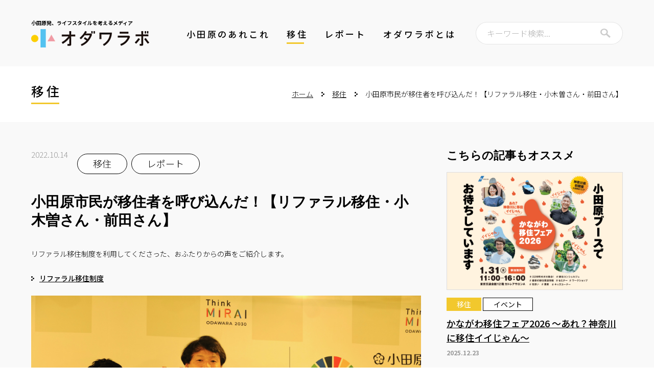

--- FILE ---
content_type: text/html; charset=UTF-8
request_url: https://odawalab.com/iju/referral_1.html
body_size: 34628
content:
    <!doctype html>
<html lang="ja-JP">
<head>
<meta charset="UTF-8">
<meta name="viewport" content="width=1280">
<meta name="keywords" content="">
<meta name="description" content="人生を楽しくするいろんなチカラを探し、小田原から発信するWEBマガジン。小田原の持つたくさんの力の源泉(みなもと)を探求するための、みんなで作る研究所です。">
<title>小田原市民が移住者を呼び込んだ！【リファラル移住・小木曽さん・前田さん】 | 移住 | オダワラボ</title>
<meta property="og:title" content="小田原市民が移住者を呼び込んだ！【リファラル移住・小木曽さん・前田さん】" />
<meta property="og:type" content="article" />
<meta property="og:description" content="" />
<meta property="og:url" content="https://odawalab.com/iju/referral_1.html" />
<meta property="og:image" content="https://odawalab.com/global-image/page/2369-ogp-20221006091648.jpeg" />
<meta property="og:site_name" content="オダワラボ" />

<meta name="twitter:card" content="summary_large_image" />
<meta name="twitter:title" content="小田原市民が移住者を呼び込んだ！【リファラル移住・小木曽さん・前田さん】" />
<meta name="twitter:description" content="" />
<meta name="twitter:image" content="https://odawalab.com/global-image/page/2369-ogp-20221006091648.jpeg" />
<meta name="twitter:url" content="https://odawalab.com/iju/referral_1.html" />

<meta name="format-detection" content="telephone=no" />
<link rel="icon" href="https://odawalab.com/global-image/site/favicon.ico" type="image/vnd.microsoft.icon" />
<link rel="shortcut icon" href="https://odawalab.com/global-image/site/favicon.ico" type="image/vnd.microsoft.icon"  />
<link rel="apple-touch-icon" href="https://odawalab.com/global-image/site/webclip.png" />
<style type="text/css">
.w2{width:2em !important}.w3{width:3em !important}.w4{width:4em !important}.w5{width:5em !important}.w6{width:6em !important}.w7{width:7em !important}.w8{width:8em !important}.w9{width:9em !important}.w10{width:10em !important}.w11{width:11em !important}.w12{width:12em !important}.w100{width:100% !important;box-sizing:border-box !important}.lt{text-align:left !important}.ct{text-align:center !important}.rt{text-align:right !important}.pr5{padding-right:5px}.pb5{padding-bottom:5px}.pt5{padding-top:5px} p.extMdlFormGnrtrHr{padding:10px 0 0 0 !important;border-bottom-style:solid !important} input[type="text"],input[type="date"],input[type="password"],input[type="number"],input[type="email"]{-webkit-appearance:none;display:inline-block;transition:all 0.2s;height:35px;padding:0 10px;outline:0;box-sizing:border-box;font-size:100%;border-width:1px;border-style:solid;border-color:#DDD;background-color:#FFF;border-radius:3px} textarea{font-size:100%;border-width:1px;border-style:solid;border-color:#DDD;background-color:#FFF;border-radius:3px;padding:10px !important;box-sizing:border-box;outline:0} input[type="text"]:focus,input[type="date"]:focus,input[type="password"]:focus,input[type="number"]:focus,input[type="email"]:focus{border-width:1px;border-style:solid;z-index:1} input[readonly]:focus{border-color:inherit !important;box-shadow:none !important} input{vertical-align:middle;position:relative;margin:0} input:disabled{cursor:default} button{-webkit-appearance:none}.extMdlFormGnrtr{width:100%}.extMdlFormGnrtr h3.bTtl{font-size:1.4em;margin-bottom:1em}.extMdlFormGnrtr table.extMdlFormGnrtrTable{width:100%}.extMdlFormGnrtr table{margin:0 0 30px 0;border-collapse:collapse;border-spacing:0;border-top-style:solid;border-top-width:1px}.extMdlFormGnrtr th{padding:20px 20px 20px 0;width:25%;text-align:left;vertical-align:top;font-weight:normal;border-bottom-style:solid;border-bottom-width:1px}.extMdlFormGnrtr th.thImp::after{content:"必須";font-size:0.6em;padding:3px 4px 2px 4px;border-radius:2px;margin-left:7px;position:relative;top:-2px;line-height:1em;background-color:#F00 !important;color:#FFF}.extMdlFormGnrtr td{padding:20px 0 20px 0;text-align:left;vertical-align:top;border-bottom-style:solid;border-bottom-width:1px}.extMdlFormGnrtr table.extMdlFormGnrtrTable input[type="radio"]{margin-right:5px}.extMdlFormGnrtr table.extMdlFormGnrtrTable input[type="checkbox"]{margin-right:5px}.extMdlFormGnrtr table.extMdlFormGnrtrTable label{cursor:pointer}.extMdlFormGnrtr table.extMdlFormGnrtrTable td{vertical-align:middle}.extMdlFormGnrtr table.extMdlFormGnrtrTable td label{margin-right:15px}.extMdlFormGnrtr table.extMdlFormGnrtrTable td label:nth-last-of-type(1){margin-right:0}.extMdlFormGnrtr table.extMdlFormGnrtrTable td img{vertical-align:middle}.extMdlFormGnrtr td.extMdlFormGnrtrInner{padding:0}.extMdlFormGnrtr td.extMdlFormGnrtrInner table{margin:0;width:100%;border-top:none}.extMdlFormGnrtr td.extMdlFormGnrtrInner table th{padding:20px 0 20px 0;width:20%;text-align:left;vertical-align:middle;font-weight:normal;border-bottom-style:solid;border-bottom-width:1px}.extMdlFormGnrtr td.extMdlFormGnrtrInner table td{padding:20px 0 20px 0;text-align:left;vertical-align:middle;border-bottom-style:solid;border-bottom-width:1px}.extMdlFormGnrtr td.extMdlFormGnrtrInner3{padding:0 !important;border:none !important}.extMdlFormGnrtr td.extMdlFormGnrtrInner3 .extMdlFormGnrtrHr{padding:10px 0 0 0 !important;border-bottom-style:solid !important}.extMdlFormGnrtr td.extMdlFormGnrtrInner3 .extMdlFormGnrtrHr hr{display:none !important}.extMdlFormGnrtr td.extMdlFormGnrtrInner3 p.extMdlFormGnrtrGuide{margin:0 !important;padding:20px 0 5px 0 !important;border-bottom-style:solid !important;border-bottom-width:1px !important}.extMdlFormGnrtr td.extMdlFormGnrtrInner .listEnd{border-bottom:none !important}.extMdlFormGnrtr td.extMdlFormGnrtrInner table tbody tr:last-child th,.extMdlFormGnrtr td.extMdlFormGnrtrInner table tbody tr:last-child td{border-bottom:none !important}.extMdlFormGnrtr td.extMdlFormGnrtrInner2{padding:20px 0 20px 0}.extMdlFormGnrtr td.extMdlFormGnrtrInner2 table{margin:0;border:none}.extMdlFormGnrtr td.extMdlFormGnrtrInner2 table th{border:none}.extMdlFormGnrtr td.extMdlFormGnrtrInner2 table td{padding:0;text-align:left;vertical-align:middle;border:none}.extMdlFormGnrtrBtn{text-align:center}.extMdlFormGnrtrBtn input.extBtnClear,.extMdlFormGnrtrBtn input.extBtnBack{width:220px;position:relative;text-decoration:none !important;line-height:1em;font-weight:normal;cursor:pointer;border-radius:3px;transition:opacity 0.3s;border:0;color:#FFF;background-color:#B55D5E;font-size:1.1em;padding:0;height:50px}.extMdlFormGnrtrBtn input.extBtnClear:hover,.extMdlFormGnrtrBtn input.extBtnBack:hover{opacity:0.7}.extMdlFormGnrtrBtn input.extBtnNext,.extMdlFormGnrtrBtn input.extBtnSend{width:220px;position:relative;text-decoration:none !important;line-height:1em;font-weight:normal;cursor:pointer;border-radius:3px;transition:opacity 0.3s;border:0;color:#FFF;background-color:#345064;font-size:1.1em;padding:0;height:50px}.extMdlFormGnrtrBtn input.extBtnNext:hover,.extMdlFormGnrtrBtn input.extBtnSend:hover{opacity:0.7}.extMdlFormGnrtr td.textLs input,.extMdlFormGnrtr td.textLs textarea{width:20%}.extMdlFormGnrtr td.textLm input,.extMdlFormGnrtr td.textLm textarea{width:60%}.extMdlFormGnrtr td.textLl textarea{width:90%}.extMdlFormGnrtr .err{background:#F2C0C0 !important}.extMdlFormGnrtr .errBox{margin:0 0 10px 0;padding:5px;background:#F2C0C0;color:#EA4333}.extMdlFormGnrtrContainer th.calhead{padding:3px 5px}.extMdlFormGnrtrContainer .calweekdayrow th{padding:3px 5px;border-left:none}.extMdlFormGnrtrContainer .calender{width:200px}.extMdlFormGnrtrContainer .calender table{width:200px}.extMdlFormGnrtrContainer .cal{width:1px}.extMdlFormGnrtrContainer .calender td{padding:3px 5px}.subCommentTop,.subCommentSide,.subCommentBottom{font-size:0.8em}.timeBox select{width:4em !important}.extMdlFormGnrtrSP h3.bTtl{font-size:20px;margin-bottom:10px}.extMdlFormGnrtrSP{line-height:1.6}.extMdlFormGnrtrSP dt{margin-top:15px;margin-bottom:5px}.extMdlFormGnrtrSP dl dt.dtTitle + dt{margin-top:0}.extMdlFormGnrtrSP dd{}.extMdlFormGnrtrSP dt.dtTitle{margin-top:25px;margin-bottom:10px;font-weight:bold;font-size:18px}.extMdlFormGnrtrSP dl dt.dtTitle:first-child{margin-top:0}.extMdlFormGnrtrSP .err{background:#F2C0C0 !important}.extMdlFormGnrtrSP .errBox{margin-bottom:25px;padding:5px;background-color:#F2C0C0;color:#EA4333}.extMdlFormGnrtrSP .errBox ul{list-style:none;padding:0}.extMdlFormGnrtrSP ul.errBox li{}.extMdlFormGnrtrSP .spImp{position:relative;padding:3px;vertical-align:text-bottom;color:#FFF;background-color:#F30;font-weight:bold;font-size:11px;border-radius:4px}.extMdlFormGnrtrSP .spfileIconPdf{margin-right:3px;padding:3px;vertical-align:text-bottom;color:#FFF;background-color:#D2242D;font-weight:bold;font-size:11px;border-radius:4px}.extMdlFormGnrtrSP .spfileIconXls{margin-right:3px;padding:3px;vertical-align:text-bottom;color:#FFF;background-color:#70B53E;font-weight:bold;font-size:11px;border-radius:4px}.extMdlFormGnrtrSP .spfileIconDoc{margin-right:3px;padding:3px;vertical-align:text-bottom;color:#FFF;background-color:#3289D0;font-weight:bold;font-size:11px;border-radius:4px}.extMdlFormGnrtrSP .spfileIconJpg{margin-right:3px;padding:3px;vertical-align:text-bottom;color:#FFF;background-color:#34ABE3;font-weight:bold;font-size:11px;border-radius:4px}.extMdlFormGnrtrSP .spfileIconGif{margin-right:3px;padding:3px;vertical-align:text-bottom;color:#FFF;background-color:#FF8000;font-weight:bold;font-size:11px;border-radius:4px}.extMdlFormGnrtrSP .spfileIconPng{margin-right:3px;padding:3px;vertical-align:text-bottom;color:#FFF;background-color:#FFBF00;font-weight:bold;font-size:11px;border-radius:4px}.extMdlFormGnrtrSP input{padding:5px;font-size:14px}.extMdlFormGnrtrSP input[type="file"]{padding:5px 5px 5px 0}.extMdlFormGnrtrSP li{}.extMdlFormGnrtrSP .radioList{list-style:none}.extMdlFormGnrtrSP ul{padding-top:5px;display:block}.extMdlFormGnrtrSP li{background-color:#F4F4F4;display:block;width:100%;box-sizing:border-box !important;padding:10px;margin-bottom:1px}.extMdlFormGnrtrSP li:first-child{border-radius:3px 3px 0 0 / 3px 3px 0 0}.extMdlFormGnrtrSP li:last-child{border-radius:0 0 3px 3px / 0 0 3px 3px;margin-bottom:0}.extMdlFormGnrtrSP li label{}.extMdlFormGnrtrSP input[type="radio"]{width:auto;font-size:18px;margin:3px 0.5ex}.extMdlFormGnrtrSP .checkList{list-style:none}.extMdlFormGnrtrSP input[type="checkbox"]{width:auto;font-size:18px;margin:3px 0.5ex}.extMdlFormGnrtrSP .extMdlFormGnrtrBtn{margin-top:25px}.extMdlFormGnrtrSP .extMdlFormGnrtrBtn input.extBtnClear,.extMdlFormGnrtrSP .extMdlFormGnrtrBtn input.extBtnBack{-webkit-appearance:none;width:100%;position:relative;text-decoration:none !important;line-height:1em;font-weight:normal;cursor:pointer;border-radius:5px;border:0;color:#FFF;background-color:#B55D5E;font-size:18px;margin-bottom:10px;padding:0;height:50px}.extMdlFormGnrtrSP .extMdlFormGnrtrBtn input.extBtnNext,.extMdlFormGnrtrSP .extMdlFormGnrtrBtn input.extBtnSend{-webkit-appearance:none;width:100%;position:relative;text-decoration:none !important;line-height:1em;font-weight:normal;cursor:pointer;border-radius:5px;border:0;color:#FFF;background-color:#345064;font-size:18px;padding:0;height:50px}.extMdlFormGnrtrSP input[type="text"]{border:1px solid #DDD;width:200px;border-radius:4px}.extMdlFormGnrtrSP input[type="number"]{border:1px solid #DDD;border-radius:4px}.extMdlFormGnrtrSP input[type="tel"]{width:8em;border:1px solid #DDD;border-radius:4px}.extMdlFormGnrtrSP input[type="email"]{border:1px solid #DDD;width:100%;border-radius:4px;box-sizing:border-box !important}.extMdlFormGnrtrSP input[type="url"]{border:1px solid #DDD;width:100%;border-radius:4px;box-sizing:border-box !important}.extMdlFormGnrtrSP .time input{width:4em;text-align:center}.extMdlFormGnrtrSP textarea{border:1px solid #DDD;width:100%;border-radius:4px;box-sizing:border-box !important}.extMdlFormGnrtr2{line-height:1.6}.extMdlFormGnrtr2 dt{margin:20px 0 5px 0}.extMdlFormGnrtr2 dd{display:inline-block}.extMdlFormGnrtr2 h3.bTtl{font-size:1.4em;margin-bottom:1em}.extMdlFormGnrtr2 dt.dtTitle{margin:35px 0 0 0;font-size:1.2em;font-weight:bold}.extMdlFormGnrtr2 dl dt.dtTitle:first-child{margin-top:0}.extMdlFormGnrtr2 dl dt.dtTitle + dd{margin-top:15px;display:block}.extMdlFormGnrtr2 dd label{cursor:pointer}.extMdlFormGnrtr2 dd label{margin-right:15px}.extMdlFormGnrtr2 dd label:nth-last-of-type(1){margin-right:0}.extMdlFormGnrtr2 .err{background:#F2C0C0 !important}.extMdlFormGnrtr2 .errBox{padding:5px;background-color:#F2C0C0;color:#EA4333}.extMdlFormGnrtr2 .errBox ul{list-style:none}.extMdlFormGnrtr2 ul.errBox li{}.extMdlFormGnrtr2 .spImp{position:relative;padding:3px;vertical-align:text-bottom;color:#FFF;background-color:#F30;font-weight:bold;font-size:10px;border-radius:4px}.extMdlFormGnrtr2 .spfileIconPdf{position:relative;margin-right:3px;padding:3px;vertical-align:text-bottom;color:#FFF;background-color:#D2242D;font-weight:bold;font-size:11px;border-radius:4px}.extMdlFormGnrtr2 .spfileIconXls{position:relative;margin-right:3px;padding:3px;vertical-align:text-bottom;color:#FFF;background-color:#70B53E;font-weight:bold;font-size:11px;border-radius:4px}.extMdlFormGnrtr2 .spfileIconDoc{position:relative;margin-right:3px;padding:3px;vertical-align:text-bottom;color:#FFF;background-color:#3289D0;font-weight:bold;font-size:11px;border-radius:4px}.extMdlFormGnrtr2 .spfileIconJpg{position:relative;margin-right:3px;padding:3px;vertical-align:text-bottom;color:#FFF;background-color:#34ABE3;font-weight:bold;font-size:11px;border-radius:4px}.extMdlFormGnrtr2 .spfileIconGif{position:relative;margin-right:3px;padding:3px;vertical-align:text-bottom;color:#FFF;background-color:#FF8000;font-weight:bold;font-size:11px;border-radius:4px}.extMdlFormGnrtr2 .spfileIconPng{position:relative;margin-right:3px;padding:3px;vertical-align:text-bottom;color:#FFF;background-color:#FFBF00;font-weight:bold;font-size:11px;border-radius:4px}.extMdlFormGnrtr2 input{padding:0 10px;font-size:14px}.extMdlFormGnrtr2 input[type="file"]{padding:0}.extMdlFormGnrtr2 textarea{padding:0 10px;font-size:14px}.extMdlFormGnrtr2 dd.ddRadiobutton input{margin:0 7px 0 0}.extMdlFormGnrtr2 dd.ddCheckbox input{margin:0 7px 0 0}.extMdlFormGnrtr2 .extMdlFormGnrtrBtn{margin-top:60px;padding:0;text-align:center}.extMdlFormGnrtr2 .extMdlFormGnrtrBtn input{position:relative; padding:0;margin:0;line-height:2em;font-size:1em !important;font-weight:bold;color:#FFF;cursor:pointer;text-align:center;border-width:2px;border-color:#6B7F8E #223441 #223441 #6B7F8E;background:#345064}.extMdlFormGnrtr2 .extMdlFormGnrtrBtn input.extBtnBack{position:relative; padding:0;margin:0;line-height:2em;font-size:1em !important;font-weight:bold;color:#FFF;cursor:pointer;text-align:center;border-width:2px;border-color:#C9898A #753C3D #753C3D #C9898A;background:#B55D5E}.extMdlFormGnrtr2 dd.ddInputDaytime input{position:relative;border:1px solid #DDD;border-radius:4px}.extMdlFormGnrtr2 dd.ddCaptcha input{width:19%;position:relative;margin-top:5px;border:1px solid #DDD;border-radius:4px}.extMdlFormGnrtr2 dd.UploadChoice input{padding-top:0;font-size:12px}.extMdlFormGnrtr2 select{padding-right:5px}.ddGuidetext{margin-top:25px}.extMdlFormGnrtr2 .subCommentTop{display:block;margin-bottom:5px}.extMdlFormGnrtr2 .subCommentSide{margin-left:5px}.extMdlFormGnrtr2 .subCommentBottom{display:block;margin-top:5px}.clearfix:after{display:block;clear:both;height:0;visibility:hidden;content:".";line-height:0}.clearfix{display:inline-table;min-height:1%} * html .clearfix{height:1%}.clearfix{display:block}.coln{display:-ms-flexbox;display:flex;flex-wrap:wrap}.coln .box1,.coln .box2,.coln .box3,.coln .box4,.coln .box5,.coln .box6,.coln .box7,.coln .box8,.coln .box9{box-sizing:border-box;flex-grow:0;flex-shrink:0;display:flex;word-wrap:break-word}.coln .containerInner{max-width:100%}.coln .columnWrapper{display:flex;width:100%;box-sizing:border-box}#items .coln .box1,#items .coln .box2,#items .coln .box3,#items .coln .box4,#items .coln .box5,#items .coln .box6,#items .coln .box7,#items .coln .box8,#items .coln .box9{position:relative}#items .coln .containerInner{min-height:60px;max-width:100%;position:static !important}.col_sp{flex-wrap:wrap}.bcontainer-coln .bcontainer-inner{box-sizing:border-box;overflow:hidden}.col_sp .columnWrapper{flex-wrap:wrap}.col_sp.coln2.type1>div{width:100%}.col_sp.coln2.type1 .columnWrapper>div{width:100%}.col_sp.coln2.type2>div{width:50%}.col_sp.coln2.type2 .columnWrapper>div{width:50%}.bcontainer-type5 .col_sp.coln2>div,.bcontainer-type6 .col_sp.coln2>div,.bcontainer-type7 .col_sp.coln2>div,.bcontainer-type8 .col_sp.coln2>div{width:100%}.col_sp.coln3.type1>div{width:100%}.col_sp.coln3.type1 .columnWrapper>div{width:100%}.col_sp.coln3.type2>div{width:33.3333%}.col_sp.coln3.type2 .columnWrapper>div{width:33.3333%}.bcontainer-type5 .col_sp.coln3>div,.bcontainer-type6 .col_sp.coln3>div,.bcontainer-type7 .col_sp.coln3>div,.bcontainer-type8 .col_sp.coln3>div{width:100%}.col_sp.coln4.type1>div{width:100%}.col_sp.coln4.type1 .columnWrapper>div{width:100%}.col_sp.coln4.type2>div{width:50%}.col_sp.coln4.type2 .columnWrapper>div{width:50%}.col_sp.coln4.type3>div{width:25%}.col_sp.coln4.type3 .columnWrapper>div{width:25%}.bcontainer-type5 .col_sp.coln4>div,.bcontainer-type6 .col_sp.coln4>div,.bcontainer-type7 .col_sp.coln4>div,.bcontainer-type8 .col_sp.coln4>div{width:100%}.col_sp.coln5.type1>div{width:100%}.col_sp.coln5.type1 .columnWrapper>div{width:100%}.col_sp.coln5.type2>div{width:20%}.col_sp.coln5.type2 .columnWrapper>div{width:20%}.bcontainer-type5 .col_sp.coln5>div,.bcontainer-type6 .col_sp.coln5>div,.bcontainer-type7 .col_sp.coln5>div,.bcontainer-type8 .col_sp.coln5>div{width:100%}.col_sp.coln6.type1>div{width:100%}.col_sp.coln6.type1 .columnWrapper>div{width:100%}.col_sp.coln6.type2>div{width:50%}.col_sp.coln6.type2 .columnWrapper>div{width:50%}.col_sp.coln6.type3>div{width:33.33333%}.col_sp.coln6.type3 .columnWrapper>div{width:33.33333%}.col_sp.coln6.type4>div{width:16.66666%}.col_sp.coln6.type4 .columnWrapper>div{width:16.66666%}.bcontainer-type5 .col_sp.coln6>div,.bcontainer-type6 .col_sp.coln6>div,.bcontainer-type7 .col_sp.coln6>div,.bcontainer-type8 .col_sp.coln6>div{width:100%}.col_sp.coln7.type1>div{width:100%}.col_sp.coln7.type1 .columnWrapper>div{width:100%}.col_sp.coln7.type2>div{width:14.28571%}.col_sp.coln7.type2 .columnWrapper>div{width:14.28571%}.bcontainer-type5 .col_sp.coln7>div,.bcontainer-type6 .col_sp.coln7>div,.bcontainer-type7 .col_sp.coln7>div,.bcontainer-type8 .col_sp.coln7>div{width:100%}.col_sp.coln8.type1>div{width:100%}.col_sp.coln8.type1 .columnWrapper>div{width:100%}.col_sp.coln8.type2>div{width:50%}.col_sp.coln8.type2 .columnWrapper>div{width:50%}.col_sp.coln8.type3>div{width:25%}.col_sp.coln8.type3 .columnWrapper>div{width:25%}.col_sp.coln8.type4>div{width:12.5%}.col_sp.coln8.type4 .columnWrapper>div{width:12.5%}.bcontainer-type5 .col_sp.coln8>div,.bcontainer-type6 .col_sp.coln8>div,.bcontainer-type7 .col_sp.coln8>div,.bcontainer-type8 .col_sp.coln8>div{width:100%}.bcontainer-fix-window{display:flex}.bcontainer-fix-window .bcontainer-inner{width:100%}.bcontainer-fix-window .bcontainer-inner{min-height:100vh;align-items:center;display:flex}.bcontainer-fix-window .bcontainer-inner .coln{width:100%}.col1{width:100%}.col1 .box1{width:100%}.col2-1{}.col2-1 .box1{float:left;width:50%}.col2-1 .box2{float:right;width:50%}.col2-4{}.col2-4 .box1{float:left;width:23%}.col2-4 .box2{float:right;width:77%}.col2-5{}.col2-5 .box1{float:left;width:77%}.col2-5 .box2{float:right;width:23%}.col2-2{}.col2-2 .box1{float:left;width:33%}.col2-2 .box2{float:right;width:67%}.col2-3{}.col2-3 .box1{float:left;width:67%}.col2-3 .box2{float:right;width:33%}.col2-6{}.col2-6 .box1{float:left;width:38%}.col2-6 .box2{float:right;width:62%}.col2-7{}.col2-7 .box1{float:left;width:62%}.col2-7 .box2{float:right;width:38%}.col2-8{}.col2-8 .box1{float:right;width:100%}.col2-8 .box2{float:left;width:220px;margin-right:-100%}.col2-8 .box1 .page{width:100%}.col2-9{}.col2-9 .box1{float:left;width:100%;margin-right:-100%}.col2-9 .box2{float:right;width:220px}.col3-1{}.col3-1 .box1{float:left;width:33%}.col3-1 .box2{float:left;width:34%}.col3-1 .box3{float:right;width:33%}.col3-2{}.col3-2 .box1{float:left;width:25%}.col3-2 .box2{float:left;width:50%}.col3-2 .box3{float:right;width:25%}.col3-3{}.col3-3 .box1{float:left;width:25%}.col3-3 .box2{float:left;width:25%}.col3-3 .box3{float:right;width:50%}.col3-4{}.col3-4 .box1{float:left;width:50%}.col3-4 .box2{float:left;width:25%}.col3-4 .box3{float:right;width:25%}.col3-5{}.col3-5 .box1{float:left;width:100%}.col3-5 .box2{float:left;width:220px;margin-left:-100%}.col3-5 .box3{float:left;width:220px;margin-left:-220px}.col3-5 .box1 .page{width:100%}.col4{}.col4 .box1{float:left;width:25%}.col4 .box2{float:left;width:25%}.col4 .box3{float:left;width:25%}.col4 .box4{float:right;width:25%}.bTtlS{font-size:16px !important}.ttlBorderColor{border-color:#DDD}.bTtlS img{vertical-align:bottom}.bTtlS.type1 .inner{display:inline-flex;align-items:center}.bTtlS.type1 .inner .iconAreaOuter img{max-height:100%}.bTtlS.type1 .inner .title{font-size:1.8em;color:#333;font-weight:normal;line-height:1.4em;margin-top:0;margin-bottom:0;margin-left:17px}.bTtlS.type1 .inner .noIcon .title{margin-left:0}.bTtlS.type1 .inner .subtext{font-size:1em;color:#666;font-weight:normal;line-height:1.4em;margin-bottom:.25em;margin-bottom:0;margin-left:18px}.bTtlS.type1 .inner .noIcon .subtext{margin-left:0}.bTtlS.type2 .inner{display:block}.bTtlS.type2 .inner .title{font-size:1.8em;color:#333;font-weight:normal;line-height:1.4em;border-bottom:2px solid #DDD;padding-bottom:.5em}.bTtlS.type2 .inner .subtext{font-size:1em;color:#999;font-weight:normal;line-height:1.4em;margin-top:16px}.bTtlS.type3 .inner{display:inline-block;vertical-align:bottom}.bTtlS.type3 .inner .ttlAreaWrapper{width:100%;border-left:5px solid #000}.bTtlS.type3 .inner .title{font-size:1.8em;color:#333;font-weight:normal;padding-top:5px;padding-bottom:0;padding-left:23px}.bTtlS.type3 .inner .subtext{font-size:1em;color:#999;line-height:1.4em;padding-top:10px;padding-left:24px}.bTtlS.type4 .inner{display:inline-flex;align-items:center}.bTtlS.type4 .inner .iconAreaOuter img{max-height:100%}.bTtlS.type4 .inner .title{font-size:1.8em;color:#333;font-weight:normal;line-height:1.4em;padding-top:0;padding-bottom:0;padding-left:15px}.bTtlS.type4 .inner .noIcon .title{margin-left:0}.bTtlS.type4 .inner .subtext{font-size:.8em;color:#999;font-weight:normal;line-height:1.4em;padding-top:5px;padding-bottom:0;padding-left:16px}.bTtlS.type4 .inner .noIcon .subtext{margin-left:0}.bTtlS.type5 .inner{display:flex;align-items:center;border-bottom:2px solid #DDD;padding-bottom:1em}.bTtlS.type5 .inner .iconAreaOuter img{max-height:100%}.bTtlS.type5 .inner .ttlAreaWrapper{display:inline-flex;align-items:center}.bTtlS.type5 .inner .title{font-size:1.8em;color:#333;font-weight:normal;line-height:1.4em;margin-left:17px}.bTtlS.type5 .inner .subtext{font-size:1em;color:#999;font-weight:normal;line-height:1.4em;margin-left:15px}.bTtlS.type6{padding-bottom:2px}.bTtlS.type6 .inner{display:flex;align-items:center;border-bottom:2px dotted #DDD}.bTtlS.type6 .inner .ttlAreaWrapper{display:inline-flex;align-items:center;position:relative;padding-bottom:1em;border-bottom:6px solid #333;bottom:-4px}.bTtlS.type6 .inner .title{font-size:1.8em;color:#333;font-weight:normal;line-height:1.4em}.bTtlS.type6 .inner .subtext{font-size:1em;color:#999;font-weight:normal;line-height:1.4em;margin-left:15px}.bTtlS.type7 .inner{display:block;text-align:center}.bTtlS.type7 .inner .ttlAreaWrapper{display:inline-block;vertical-align:bottom}.bTtlS.type7 .inner .ttlAreaWrapper .title{padding-left:3em;padding-right:3em;font-size:1.8em;color:#333;font-weight:normal;line-height:1.4em;border-bottom:2px solid #DDD;padding-bottom:10px}.bTtlS.type7 .inner .ttlAreaWrapper .subtext{font-size:1em;color:#999;font-weight:normal;line-height:1.4em;margin-top:15px}.bTtlS.type8 .inner{display:block;text-align:center}.bTtlS.type8 .inner .ttlAreaWrapper{display:inline-block;vertical-align:bottom;padding:20px 70px 20px 70px;border:3px solid #666;background-color:#E6E6E6}.bTtlS.type8 .inner .title{font-size:1.8em;color:#333;font-weight:normal;line-height:1.4em}.bTtlS.type8 .inner .subtext{font-size:1em;color:#666;font-weight:normal;line-height:1.4em;margin-top:5px}.bTtlS.type9 .inner{display:block;text-align:center}.bTtlS.type9 .inner .ttlAreaWrapper{display:inline-block;vertical-align:bottom}.bTtlS.type9 .inner .title{font-size:1.8em;color:#333;font-weight:normal;line-height:1.4em;padding:15px 25px;border:3px solid #666;background-color:#E6E6E6;display:inline-block;vertical-align:bottom}.bTtlS.type9 .inner .subtext{font-size:1em;color:#999;font-weight:normal;line-height:1.4em;margin-top:1em}.bTtlS.type10 .inner{display:block;text-align:center}.bTtlS.type10 .inner .ttlAreaWrapper{display:inline-block;vertical-align:bottom}.bTtlS.type10 .inner .title{font-size:1.8em;color:#333;font-weight:normal;line-height:1.4em;margin-bottom:1em}.bTtlS.type10 .inner .subtext{font-size:1em;color:#999;font-weight:normal;line-height:1.4em;padding:8px 12px;border:2px solid #666;background-color:#E6E6E6;display:inline-block;vertical-align:bottom}.bTtlS.type11 .inner{display:block;text-align:center}.bTtlS.type11 .inner .ttlAreaWrapper{display:inline-block;vertical-align:bottom}.bTtlS.type11 .inner .ttlAreaWrapper .title:after{content:"";display:block;width:20px;margin:.6em auto 0 auto;border-bottom-width:4px;border-bottom-style:solid;border-bottom-color:#000;color:#000}.bTtlS.type11 .inner .title{font-size:1.8em;color:#333;font-weight:normal;line-height:1.4em}.bTtlS.type11 .inner .subtext{font-size:1em;color:#999;font-weight:normal;line-height:1.4em;margin-top:1.3em}.bTtlS.type12 .inner{display:block;text-align:center;overflow:hidden}.bTtlS.type12 .inner .ttlAreaWrapper{display:inline-block;vertical-align:bottom;padding-left:2em;padding-right:2em;max-width:calc(100% - 8em);position:relative}.bTtlS.type12 .inner .ttlAreaWrapper:before{position:absolute;top:50%;right:100%;content:'';width:400%;height:1px;background-color:#CCC}.bTtlS.type12 .inner .ttlAreaWrapper:after{position:absolute;top:50%;left:100%;content:'';width:400%;height:1px;background-color:#CCC}.bTtlS.type12 .inner .title{font-size:1.8em;color:#333;font-weight:normal;line-height:1.4em}.bTtlS.type12 .inner .subtext{font-size:1em;color:#999;font-weight:normal;line-height:1.4em;margin-top:.5em}.bTtlS.type13 .inner{display:block;text-align:center}.bTtlS.type13 .inner .ttlAreaWrapper{display:inline-block;vertical-align:bottom}.bTtlS.type13 .inner .title{font-size:1.8em;color:#333;font-weight:normal;line-height:1.4em;padding:10px 25px;border:3px solid #666;background-color:#E6E6E6}.bTtlS.type13 .inner .subtext{font-size:1em;color:#999;font-weight:normal;line-height:1.4em;margin-bottom:1em}.bTtlS.type14{text-align:center;padding-top:.5em}.bTtlS.type14 .inner{display:inline-block}.bTtlS.type14 .inner .ttlAreaWrapper{text-align:center;border-right:3px solid #000;border-bottom:3px solid #000;border-left:3px solid #000}.bTtlS.type14 .inner .ttlAreaWrapper .title{padding:20px 20px 20px 20px;margin-top:-0.6em;font-size:1.8em;color:#333;font-weight:normal;line-height:1.4em}.bTtlS.type14 .inner .ttlAreaWrapper .subtext{top:-.6em;position:relative;overflow:hidden;margin:0 -3px 0 -3px;display:flex;flex-direction:row;align-items:center;justify-content:center;text-align:center;font-size:1em;color:#999;font-weight:normal;line-height:1.4em}.bTtlS.type14 .inner .ttlAreaWrapper .subtext:before,.bTtlS.type14 .inner .ttlAreaWrapper .subtext:after{content:"";flex-grow:1;position:relative;top:50%;display:block;border-top:3px solid #000}.bTtlS.type14 .inner .ttlAreaWrapper .subtext:before{margin-right:10px}.bTtlS.type14 .inner .ttlAreaWrapper .subtext:after{margin-left:10px}.bTtlS.type15 .inner{display:block;text-align:center}.bTtlS.type15 .inner .ttlAreaWrapper{display:inline-flex;align-items:stretch;text-align:left;border:2px solid #666;box-sizing:border-box}.bTtlS.type15 .inner .title{display:flex;align-items:center;font-size:1.8em;color:#333;padding:8px 15px;font-weight:normal;line-height:1.4em;word-wrap:break-word;word-break:break-all}.bTtlS.type15 .inner .subtext{display:flex;align-items:center;font-size:1.8em;color:#FFF;background-color:#000;padding:8px 15px;font-weight:normal;line-height:1.4em;word-wrap:break-word;word-break:break-all}.bTtlS.type16 .inner{display:block;text-align:center}.bTtlS.type16 .inner .ttlAreaWrapper{display:inline-block;vertical-align:bottom;padding:0 70px;border-left:3px solid #666;border-right:3px solid #666}.bTtlS.type16 .inner .title{font-size:1.8em;color:#333;font-weight:normal;line-height:1.4em}.bTtlS.type16 .inner .subtext{font-size:1em;color:#666;font-weight:normal;line-height:1.4em}.bTtlS.type17 .inner{display:block;text-align:center}.bTtlS.type17 .inner .ttlAreaWrapper{display:inline-block;vertical-align:bottom;padding:0 70px;border-left:3px solid #666;border-right:3px solid #666}.bTtlS.type17 .inner .title{font-size:1.8em;color:#333;font-weight:normal;line-height:1.4em}.bTtlS.type17 .inner .subtext{font-size:1em;color:#666;font-weight:normal;line-height:1.4em}.bImgS{overflow:hidden}.bImgS .inner{position:relative;overflow:hidden}.bImgS .inner img{width:100%;margin:0 auto}.bImgS.original .inner,.bImgS.fixsize .inner{display:inline-block}.bImgS.align_left .inner,.bImgS .align_left .inner{}.bImgS.align_center{text-align:center}.bImgS.align_right{text-align:right}.bImgS ._img,.bImgS ._img_hover{display:block}.bImgS .inner a{position:relative;display:block}.bImgS.original .inner a,.bImgS.fixsize .inner a{display:inline-block;width:100%;vertical-align:top}.bImgS.noeffect .inner ._img_hover{display:none;opacity:0 !important}.bImgS.noeffect .inner.on ._img{opacity:0 !important}.bImgS.noeffect .inner.on ._img_hover{display:block;opacity:1 !important}.bImgS ._img_hover{position:absolute;top:0;opacity:0;right:0;left:0}.bImgS.fade .inner{-webkit-mask-image:url([data-uri])} @keyframes bimgS_fadeIn{from{opacity:0 } to{opacity:1 } }@keyframes bimgS_fadeOut{from{opacity:1 } to{opacity:0 ;display:none} }.bImgS .inner .caption{color:#333;background-color:transparent;left:0;margin:auto;position:absolute;right:0;top:auto;bottom:0;padding:10px 0}.bImgS .inner .caption.align_left{text-align:left}.bImgS .inner .caption.align_center{text-align:center}.bImgS .inner .caption.align_right{text-align:right}.bImgS .inner .caption.top{top:0;bottom:auto}.bMovieS{position:relative}.bMovieS .inner{height:100%}.bMovieS .bcu_video_o{height:100%}.bMovieS .bcu_video_i{height:100%;cursor:pointer;position:relative}.bMovieS .bcu_video_i .bcu_popup_trigger{display:block;position:relative}.bMovieS .bcu_video_i .bcu_video_main{height:100%}.bMovieS .bcu_video_i iframe{width:100%;height:100%;vertical-align:top}#contentsAreaSection .bMovieS .icon-play-box, .bMovieS .icon-play-box{display:flex;background-color:rgba(31,31,31,0.8);position:absolute;position:absolute;left:50%;top:50%;width:68px;height:48px;margin-left:-34px;margin-top:-24px;align-items:center;justify-content:center;border-radius:20%}#contentsAreaSection .bMovieS .icon-play-box:hover, .bMovieS .icon-play-box:hover{background-color:rgba(0,171,255,0.8)}#contentsAreaSection .bMovieS .icon-play-box .icon-play, .bMovieS .icon-play-box .icon-play{color:#FFF;font-size:20px}.bCustomS{overflow:hidden}.bCustomS_sp{overflow:hidden}.bCustomS-inner>div, .bCustomS-inner .col0-inner>div, .bCustomS-inner .col1-inner>div, .bCustomS-inner .col2-inner>div{position:relative}.bCustomS-inner .col1-inner{position:relative}.bCustomS-inner>.col1,.bCustomS-inner>.col2{flex-grow:0;flex-shrink:0}.bCustomS .bcu_is_admin{min-height:20px}.bCustomS .bsu-handler-click{cursor:pointer}.bCustomS .bTtl{width:auto}.bcu_title h1,.bcu_title h2,.bcu_title h3,.bcu_title h4,.bcu_title h5,.bcu_title h6{font-weight:normal;line-height:1.3em;overflow:hidden}.bCustomS .bcu_link>a,.bCustomS .bcu_link span{box-sizing:border-box;display:block}.bCustomS .bcu_link span img{display:inline;vertical-align:middle;border:none;position:absolute;top:50%;transform:translateY(-50%)}.bCustomS .bcu_link span img.icon-hover{display:none}.bCustomS .bcu_link_inner span.bcu_link_content{position:relative}#contentsArea .bCustomS .bcu_link>a:hover span img, .bCustomS .bcu_link>a:hover span img{border:none;opacity:1}.bCustomS .bcu_link>a:hover span img.icon-normal{display:none}.bCustomS .bcu_link>a:hover span img.icon-hover{display:inline}#contentsArea .bCustomS .bcu_link>a, .bCustomS .bcu_link>a{text-decoration:none}.bCustomS .bcu_image .bcu_inner{overflow:hidden;vertical-align:top}.bCustomS .bcu_image a.bcu_inner{display:block;text-decoration:none}.bCustomS .bcu_image .bcu_inner img{box-sizing:border-box;vertical-align:top}.bCustomS .bcu_image .bcu_inner .bcu_caption_box{display:block}.bCustomS .bcu_video .bcu_video_o{height:100%}.bCustomS .bcu_video .bcu_video_i{height:100%;cursor:pointer;position:relative}.bCustomS .bcu_video .bcu_video_i .bcu_popup_trigger{display:block}.bCustomS .bcu_video .bcu_video_i .bcu_video_main{height:100%}.bCustomS .bcu_video_i iframe{width:100%;height:100%;vertical-align:top}#contentsAreaSection .bCustomS .icon-play-box, .bCustomS .icon-play-box{display:flex;background-color:rgba(31,31,31,0.8);position:absolute;position:absolute;left:50%;top:50%;width:68px;height:48px;margin-left:-34px;margin-top:-24px;align-items:center;justify-content:center;border-radius:20%}#contentsAreaSection .bCustomS .icon-play-box .icon-play, .bCustomS .icon-play-box .icon-play{color:#FFF;font-size:20px}#items a.bcu_link, #items .bcu_link a{overflow:visible}.bGrid{width:100%;position:relative;overflow:hidden;box-sizing:border-box}.bGrid-inner{padding-bottom:100%;width:100%;transition:background-color .3s ease-out 0s}.bGrid-main{width:100%;height:100%;position:absolute;display:flex;align-items:center;overflow:auto}.bGrid-content{width:100%;box-sizing:border-box;max-height:100%}.bGrid.hover .bGrid-inner{background-color:rgba(255, 255, 255, .2)}.bGrid .bTtl{width:auto}.bGrid .bCU_imgBox{display:inline-block}.bGrid .bCU_imgHover:hover{opacity:1 !important}.bGrid .bgridIframeBox{width:100%}.bGrid .bgridIframeBox iframe{width:100%;height:100%}.bGrid_cf:before, .bGrid_cf:after{content:"";display:table}.bGrid_cf:after{clear:both}.bGrid_cf{zoom:1}.bcu_title h1,.bcu_title h2,.bcu_title h3,.bcu_title h4,.bcu_title h5,.bcu_title h6{font-weight:normal;line-height:1.3em;overflow:hidden}.bGrid .bcu_link>a,.bGrid .bcu_link span{box-sizing:border-box;display:block}.bGrid .bcu_link span img{display:inline;vertical-align:middle;border:none;position:absolute;top:50%;transform:translate3d(0, -50%, 0)}.bGrid .bcu_link span img.icon-hover{display:none}.bGrid .bcu_link_inner span.bcu_link_content{position:relative}#contentsArea .bGrid .bcu_link>a:hover span img{border:none;opacity:1}.bGrid .bcu_link>a:hover span img.icon-normal{display:none}.bGrid .bcu_link>a:hover span img.icon-hover{display:inline}.bGrid .bcu_image .bcu_inner{overflow:hidden}.bGrid .bcu_image a.bcu_inner{display:block;text-decoration:none}.bGrid .bcu_image .bcu_inner img{box-sizing:border-box}.bGrid .bcu_image .bcu_inner .bcu_caption_box{display:block}.bGrid .bcu_video .bcu_video_o{height:100%}.bGrid .bcu_video .bcu_video_i{height:100%;cursor:pointer;position:relative}.bGrid .bcu_video .bcu_video_i .bcu_popup_trigger{display:block}.bGrid .bcu_video .bcu_video_i .bcu_video_main{height:100%}.bGrid .bcu_video_i iframe{width:100%;height:100%;vertical-align:top}#contentsAreaSection .bGrid .icon-play-box{display:flex;background-color:rgba(31,31,31,0.8);position:absolute;position:absolute;left:50%;top:50%;width:68px;height:48px;margin-left:-34px;margin-top:-24px;align-items:center;justify-content:center;border-radius:20%}#contentsAreaSection .bGrid .icon-play-box:hover{background-color:rgba(0,171,255,0.8)}#contentsAreaSection .bGrid .icon-play-box .icon-play{color:#FFF;font-size:20px}#items .bcu_link a{overflow:visible}.bHtmlDummy .gridBox{overflow:hidden}.bHtmlDummy .gridLayout{margin-right:-10px;margin-top:-10px;display:-ms-grid;display:grid;-ms-grid-columns:calc(100% / 3) calc(100% / 3) calc(100% / 3);grid-template-columns:calc(100% / 3) calc(100% / 3) calc(100% / 3);-ms-grid-rows:100px 100px;grid-template-rows:100px 100px;background-color:#F90;color:#444}.bHtmlDummy .box{background-color:#444;color:#fff;border-radius:5px;font-size:150%;padding:20px;margin-right:10px;margin-top:10px;display:flex}.bHtmlDummy .a{-ms-grid-column:1;grid-column:1;-ms-grid-row:1;grid-row:1}.bHtmlDummy .b{-ms-grid-column:2;grid-column:2;-ms-grid-row:1;grid-row:1}.bHtmlDummy .c{-ms-grid-column:1;-ms-grid-column-span:2;grid-column:1/3;-ms-grid-row:2;grid-row:2}.bHtmlDummy .d{-ms-grid-column:3;grid-column:3;-ms-grid-row:1;-ms-grid-row-span:2;grid-row:1/3;align-items:center;justify-content:center}.bTableS .btable, .bTableS .btable th, .bTableS .btable td{box-sizing:border-box}.bTableS .btable{width:100%;border-collapse:collapse;border-spacing:0;border-top:1px solid #DDD;border-left:1px solid #DDD}.bTableS.layout_fix .btable{table-layout:fixed}.bTableS .btable th,.bTableS .btable td{padding:5px;text-align:left;vertical-align:top;border-right:1px solid #DDD;border-bottom:1px solid #DDD}.bTableS .btable th{font-weight:normal}.bTableS .btable th.center,.bTableS .btable td.center{text-align:center}.bTableS .btable th.right,.bTableS .btable td.right{text-align:right}.bTableS .btable th.middle,.bTableS .btable td.middle{vertical-align:middle}.bTableS .btable th.bottom,.bTableS .btable td.bottom{vertical-align:bottom}.bTableS .btable th.nowrap,.bTableS .btable td.nowrap{white-space:nowrap}.bTableS.splayout .has_shadow{position:relative;overflow:hidden}.bTableS.splayout .has_shadow.right:after{content:"";position:absolute;z-index:1;top:0;right:0;height:100%;width:0px;box-shadow:0 0 10px 2px rgba(0, 0, 0, 0.5)}.bTableS.splayout .has_shadow.left:before{content:"";position:absolute;z-index:1;top:0;left:0;height:100%;width:0px;box-shadow:0 0 10px 2px rgba(0, 0, 0, 0.5)}.bTableS.splayout .has_scroll{overflow-x:auto}.bTableS.splayout .has_scroll .btable{white-space:nowrap;table-layout:auto}.bTtl{}.bTtl h1,.bTtl h2,.bTtl h3,.bTtl h4,.bTtl h5,.bTtl h6{}.bSubTtl{}.bSubTtl h1,.bSubTtl h2,.bSubTtl h3,.bSubTtl h4,.bSubTtl h5,.bSubTtl h6{line-height:normal}.bImgttl{overflow:hidden}.bImgttl h1,.bImgttl h2,.bImgttl h3,.bImgttl h4,.bImgttl h5,.bImgttl h6{margin:0;padding:0;display:block;text-indent:-9999px;font-size:0.1em;line-height:0.1em;background-position:0 0;background-repeat:no-repeat}.bImgttlSp h1,.bImgttlSp h2,.bImgttlSp h3,.bImgttlSp h4,.bImgttlSp h5,.bImgttlSp h6{margin:0;padding:0;display:block}.bImgttlSp h1 img,.bImgttlSp h2 img,.bImgttlSp h3 img,.bImgttlSp h4 img,.bImgttlSp h5 img,.bImgttlSp h6 img{width:100%}.bTtlBg{}.bTtlBg h1,.bTtlBg h2,.bTtlBg h3,.bTtlBg h4,.bTtlBg h5,.bTtlBg h6{}.bTxt{}.bTxt p{margin:0;padding:0}.bImg{text-align:center}.bImg img{width:100%}.bImg p.imgCap{padding-top:5px;font-weight:bold;text-align:center}.bImgOrg{overflow:hidden}.bImgbtn{overflow:hidden}.bImgbtn img{vertical-align:bottom}.bImgTxt{overflow:hidden}.bImgTxt .bImgTxtLeft{float:left;text-align:center}.bImgTxt .bImgTxtLeft img{width:100%}.bImgTxt .bImgTxtLeft p.imgCap{}.bImgTxt .bImgTxtRight{}.bImgTxt .bImgTxtRight p{}.bTxtImg{}.bTxtImg .bTxtImgLeft{}.bTxtImg .bTxtImgLeft p{}.bTxtImg .bTxtImgRight{float:right;text-align:center;overflow:hidden}.bTxtImg .bTxtImgRight img{width:100%}.bTxtImg .bTxtImgRight p.imgCap{}.bVImgTxt{}.bVImgTxt .bVImgTxtImg img{width:100%}.bImgTtlTxt{}.bImgTtlTxt .bImgTtlTxtLeft{float:left}.bImgTtlTxt .bImgTtlTxtLeft img{width:100%}.bImgTtlTxt .bImgTtlTxtRight{}.bImgTtlTxt .bImgTtlTxtRight h5{}.bImgTtlTxt .bImgTtlTxtRight p{}.bVImgTtlTxt{}.bVImgTtlTxt .bVImgTtlTxtImg img{width:100%}.bVImgTtlTxt2{overflow:hidden}.bVImgTtlTxt2 .bVImgTtlTxt2Img img{width:100%}.bVImgTtlTxt2 .bVImgTtlTxt2Left{float:left;width:50%}.bVImgTtlTxt2 .bVImgTtlTxt2Right{float:right;width:50%}.spLayout .bVImgTtlTxt2Left{float:none;width:100%}.spLayout .bVImgTtlTxt2Right{float:none;width:100%}.spLayout .bVImgTtlTxt2Left div.bVImgTtlTxt2Inner{margin:0 0 30px 0}.spLayout .bVImgTtlTxt2Right div.bVImgTtlTxt2Inner{margin:0}.bVImgTtlTxt2Scroller{width:3000px;overflow:hidden}.bVImgTtlTxt2Scroller ul{list-style:none;list-style-position:outside}.bVImgTtlTxt2Scroller li{width:480px;display:inline;float:left}.containerInner .bVImgTtlTxt2Scroller li a span{border:none}.bImgTtlTxt2{overflow:hidden}.bImgTtlTxt2Left{float:left;width:50%}.bImgTtlTxt2Right{float:right;width:50%}.bImgTtlTxt2 .bImgTtlTxt2Img{float:left}.bImgTtlTxt2 .bImgTtlTxt2Img img{width:100%}.spLayout .bImgTtlTxt2Left{float:none;width:100%}.spLayout .bImgTtlTxt2Right{float:none;width:100%;}.spLayout .bImgTtlTxt2Left div.bImgTtlTxt2Inner{margin:0 0 20px 0}.spLayout .bImgTtlTxt2Right div.bImgTtlTxt2Inner{margin:0}.bImgTtlTxt2Scroller{width:3000px;overflow:hidden}.bImgTtlTxt2Scroller ul{list-style:none;list-style-position:outside}.bImgTtlTxt2Scroller li{width:480px;display:inline;float:left}.bImgTtlTxt2Scroller li img{width:100%}.containerInner .bImgTtlTxt2Scroller li a span{border:none}.bImg2Txt2{overflow:hidden}.bImg2Txt2 p.imgCap{text-align:center}.bImg2Txt2 p{text-align:left}.bImg2Txt2 .bImg2Txt2Left{float:left;width:50%}.bImg2Txt2 .bImg2Txt2Left img{width:100%}.bImg2Txt2 .bImg2Txt2Right{float:right;width:50%}.bImg2Txt2 .bImg2Txt2Right img{width:100%}.spLayout .bImg2Txt2Left{float:none;width:100%}.spLayout .bImg2Txt2Right{float:none;width:100%}.spLayout .bImg2Txt2Left div.bImg2Txt2Inner{margin:0 0 30px 0}.spLayout .bImg2Txt2Right div.bImg2Txt2Inner{margin:0}.bImg2Txt2Scroller{width:3000px;overflow:hidden}.bImg2Txt2Scroller ul{list-style:none;list-style-position:outside}.bImg2Txt2Scroller li{width:480px;display:inline;float:left}.bImg2Txt2Scroller li img{width:100%}.containerInner .bImg2Txt2Scroller li a span{border:none}.bImg2Txt2 .pointer span{margin-right:5px}.bImg2Txt2 .pointer span:last-child{margin-right:0}.bImg3Txt3{overflow:hidden}.bImg3Txt3 img{width:100%}.bImg3Txt3 p.imgCap{}.bImg3Txt3 p{margin:0;text-align:left}.bImg3Txt3 .bImg3Txt3Left{float:left;width:33.333333%}.bImg3Txt3 .bImg3Txt3Center{float:left;width:33.333333%}.bImg3Txt3 .bImg3Txt3Right{float:right;width:33.333333%}.bImg3Txt3.spLayout .bImg3Txt3Left{float:none;width:100%}.bImg3Txt3.spLayout .bImg3Txt3Center{float:none;width:100%}.bImg3Txt3.spLayout .bImg3Txt3Right{float:none;width:100%}.bImg3Txt3.spLayout .bImg3Txt3Left div.bImg3Txt3Inner{margin:0 0 30px}.bImg3Txt3.spLayout .bImg3Txt3Center div.bImg3Txt3Inner{margin:0 0 30px}.bImg3Txt3.spLayout .bImg3Txt3Right div.bImg3Txt3Inner{margin:0}.bImg3Txt3Scroller{width:3000px;overflow:hidden}.bImg3Txt3Scroller ul{list-style:none;list-style-position:outside}.bImg3Txt3Scroller li{width:480px;display:inline;float:left}.bImg3Txt3Scroller li img{width:100%}.containerInner .bImg3Txt3Scroller li a span{border:none}.bImg3Txt3 .pointer span{margin-right:5px}.bImg3Txt3 .pointer span:last-child{margin-right:0}.bList2{}.bItems{}.bItems ol{list-style-position:outside}.bItems ol li{}.bItems ol li:last-child{margin-bottom:0}.bLine{}.bLine hr{}.bLineBorderNone{font-size:0.1em;line-height:0.1em;width:100%}.bLineBorderNone hr{display:none}.bPdf{}.bPdf .bPdfLeft{float:left;width:26px}.bPdf .bPdfLeft img{}.bPdf .bPdfRight{margin-left:47px}.bPdf .bPdfRight p{}.bPageTop{}.bPageTop p{}.bAnchor ul li.nobg a{background-image:none}.bAnchor .iconF span{padding-left:7px}.bAnchor ul li.imgBg{}.bAnchor ul li.imgBg a{padding:8px 12px 5px 12px}.bAnchorSide{}.bAnchorSide ul{list-style:none;white-space:nowrap}.bAnchorSide ul li{float:left}.bAnchorSide ul li.nobg a{background-image:none}.bAnchorSide .iconF span{padding-left:7px}.bAnchorSide ul li.imgBg{}.bAnchorSide ul li.imgBg a{display:block;padding:8px 25px 5px 25px}.bFlash{}.bFlash h5{}.bFlaDl{width:100%}.bFlaDl .bFlaDlLeft{}.bFlaDl .bFlaDlLeft p{margin:0;font-size:0.8em;line-height:1.4em}.bFlaDl .bFlaDlRight{margin:6px 0 0 0;width:160px}.bMap{}.bRssReader ul{list-style-position:outside}.bRssReader ul li{width:auto}.bRssReader ul li div{overflow:hidden;width:100%;box-sizing:border-box}.bRssReader ul li img{border:0;max-width:100%;float:none;box-sizing:border-box}.bRssReader ul li p{border:0;max-width:100%;float:none;box-sizing:border-box}.bRssReader li span{}.bRssReader li h3{}.bContact{}.bContact .err{background:#F2C0C0 !important}.bContact .errBox{margin:0 0 10px 0;padding:5px;background:#F2C0C0;color:#EA4333}.bContact p.bContactSend{}.bContact td .bContactInner table{border:none;padding:0}.bContact td .bContactInner table td{border:none;padding:0}.bContact td .bContactInner table td input{width:100%}.bContactContainer{width:210px}.bContactContainer table{width:205px}.bContactContainer table th.calhead{padding:3px 5px}.bContactContainer table .calweekdayrow th{padding:3px 5px;border-left:none}.bContactContainer table td{padding:3px 5px}.bContactSP .w100{width:100% !important;box-sizing:border-box !important}.bContactSP .err{background:#F2C0C0 !important}.bContactSP .errBox{padding:5px;background-color:#F2C0C0;color:#EA4333}.bContactSP .errBox ul{list-style:none}.bContactSP ul.errBox li{}.bContactSP .spImp{position:relative;padding:3px;vertical-align:text-bottom;color:#FFF;background-color:#F30;font-weight:bold;font-size:11px;border-radius:4px}.bContactSP .spfileIconPdf{margin-right:3px;padding:3px;vertical-align:text-bottom;color:#FFF;background-color:#D2242D;font-weight:bold;font-size:11px;border-radius:4px}.bContactSP .spfileIconXls{margin-right:3px;padding:3px;vertical-align:text-bottom;color:#FFF;background-color:#70B53E;font-weight:bold;font-size:11px;border-radius:4px}.bContactSP .spfileIconDoc{margin-right:3px;padding:3px;vertical-align:text-bottom;color:#FFF;background-color:#3289D0;font-weight:bold;font-size:11px;border-radius:4px}.bContactSP .spfileIconJpg{margin-right:3px;padding:3px;vertical-align:text-bottom;color:#FFF;background-color:#34ABE3;font-weight:bold;font-size:11px;border-radius:4px}.bContactSP .spfileIconGif{margin-right:3px;padding:3px;vertical-align:text-bottom;color:#FFF;background-color:#FF8000;font-weight:bold;font-size:11px;border-radius:4px}.bContactSP .spfileIconPng{margin-right:3px;padding:3px;vertical-align:text-bottom;color:#FFF;background-color:#FFBF00;font-weight:bold;font-size:11px;border-radius:4px}.bContactSP input{padding:5px;font-size:14px}.bContactSP li{}.bContactSP .radioList{list-style:none}.bContactSP ul{padding-top:5px;display:block}.bContactSP li{background:linear-gradient(to top, #F4F4F4, #E6E6E6);display:block;width:100%;box-sizing:border-box !important;padding:10px}.bContactSP li:first-child{border-radius:8px 8px 0 0 / 8px 8px 0 0}.bContactSP li:last-child{border-radius:0 0 8px 8px / 0 0 8px 8px}.bContactSP li label{}.bContactSP input[type="radio"]{width:auto;font-size:18px;margin:3px 0.5ex}.bContactSP .checkList{list-style:none}.bContactSP input[type="checkbox"]{width:auto;font-size:18px;margin:3px 0.5ex}.bContactSP .bContactBtn input.bContact_bBtnConf{-webkit-appearance:none;width:100%;position:relative;text-decoration:none !important;line-height:1em;font-weight:normal;cursor:pointer;border-radius:3px;border:0;color:#FFF;background-color:#345064;font-size:18px;padding:0;height:50px}.bContactSP .bContactBtn input[name="bContact_bBtnSend"]{-webkit-appearance:none;width:100%;position:relative;text-decoration:none !important;line-height:1em;font-weight:normal;cursor:pointer;border-radius:3px;border:0;color:#FFF;background-color:#345064;font-size:18px;padding:0;height:50px}.bContactSP .bContactBtn input.bContact_bBtnBack{margin-top:10px;-webkit-appearance:none;width:100%;position:relative;text-decoration:none !important;line-height:1em;font-weight:normal;cursor:pointer;border-radius:3px;border:0;color:#FFF;background-color:#B55D5E;font-size:18px;padding:0;height:50px}.bContactSP input[type="text"]{border:1px solid #DDD;width:200px;border-radius:4px}.bContactSP input[type="number"]{border:1px solid #DDD;border-radius:4px}.bContactSP input[type="tel"]{width:8em;border:1px solid #DDD;border-radius:4px}.bContactSP input[type="email"]{border:1px solid #DDD;width:100%;border-radius:4px;box-sizing:border-box !important}.bContactSP input[type="url"]{border:1px solid #DDD;width:100%;border-radius:4px;box-sizing:border-box !important}.bContactSP .time input{width:3em;text-align:center}.bContactSP textarea{-webkit-appearance:none;border:1px solid #DDD;width:100%;border-radius:4px;box-sizing:border-box !important}.bContactSP input#bctt_captcha{margin-top:5px}.bSiteMap{}.bSiteMap ul{list-style-position:outside}.bSiteMap ul li{}.bCategory{}.bCategory ul{list-style-position:outside}.bCategory ul li{}.bImg4Txt4{  overflow:hidden;}.bImg4Txt4 img{  width:100%;}.bImg4Txt4 p.imgCap{  margin:0;  padding:10px 0 0 0;  font-weight:normal;  text-align:center;  line-height:1.4em;}.bImg4Txt4 p{  text-align:left;}.bImg4Txt4List{  display:flex;  justify-content:space-between;}.bImg4Txt4List>div{  width:calc((100% - 60px) / 4);}.bImg4Txt4.spLayout .bImg4Txt4List{  display:block;}.bImg4Txt4.spLayout .bImg4Txt4List>div{  width:100%;}.bImg4Txt4.spLayout .bImg4Txt4List>div{  margin-bottom:20px;}.bImg4Txt4.spLayout .bImg4Txt4List>div:last-child{  margin-bottom:0;}.bImg4Txt4Scroller{width:520%;overflow:hidden}.bImg4Txt4Scroller ul{list-style:none;list-style-position:outside}.bImg4Txt4Scroller li{display:inline;float:left}.bImg4Txt4Scroller li img{width:100%}.containerInner .bImg4Txt4Scroller li a span{border:none}.bImg4Txt4 .pointer span{margin-right:5px}.bImg4Txt4 .pointer span:last-child{margin-right:0}.bImg5Txt5{  overflow:hidden;}.bImg5Txt5 img{  width:100%;}.bImg5Txt5 p.imgCap{  margin:0;  padding:10px 0 0 0;  font-weight:normal;  text-align:center;  line-height:1.4em;}.bImg5Txt5 p{  text-align:left;}.bImg5Txt5 .bImg5Txt5List{  display:flex;justify-content:space-between;}.bImg5Txt5 .bImg5Txt5List>div{  width:calc((100% - 80px) / 5);}.bImg5Txt5.spLayout .bImg5Txt5List{  display:block;}.bImg5Txt5.spLayout .bImg5Txt5List>div{  width:100%;}.bImg5Txt5.spLayout .bImg5Txt5List>div{  margin-bottom:20px;}.bImg5Txt5.spLayout .bImg5Txt5List>div:last-child{  margin-bottom:0;}.bImg5Txt5Scroller{width:520%;overflow:hidden}.bImg5Txt5Scroller ul{list-style:none;list-style-position:outside}.bImg5Txt5Scroller li{display:inline;float:left}.bImg5Txt5Scroller li img{width:100%}.containerInner .bImg5Txt5Scroller li a span{border:none}.bImg5Txt5 .pointer span{margin-right:5px}.bImg5Txt5 .pointer span:last-child{margin-right:0}.extFixedImg{overflow:hidden}.extFixedImg .inner{position:relative;overflow:hidden}.extFixedImg .inner img{width:100%;margin:0 auto}.extFixedImg.original .inner,.extFixedImg.fixsize .inner{display:inline-block}.extFixedImg.align_left .inner,.extFixedImg .align_left .inner{}.extFixedImg.align_center{text-align:center}.extFixedImg.align_right{text-align:right}.extFixedImg ._img,.extFixedImg ._img_hover{display:block}.extFixedImg .inner a{position:relative;display:block}.extFixedImg.original .inner a,.extFixedImg.fixsize .inner a{display:inline-block;width:100%;vertical-align:top}.extFixedImg.noeffect .inner ._img_hover{display:none;opacity:0 !important}.extFixedImg.noeffect .inner.on ._img{opacity:0 !important}.extFixedImg.noeffect .inner.on ._img_hover{display:block;opacity:1 !important}.extFixedImg ._img_hover{position:absolute;top:0;opacity:0;right:0;left:0}.extFixedImg.fade .inner{-webkit-mask-image:url([data-uri])} @keyframes extFixedImg_fadeIn{from{opacity:0 } to{opacity:1 } }@keyframes extFixedImg_fadeOut{from{opacity:1 } to{opacity:0 ;display:none} }.extFixedImg .inner .caption{color:#333;background-color:transparent;left:0;margin:auto;position:absolute;right:0;top:auto;bottom:0;padding:10px 0}.extFixedImg .inner .caption.align_left{text-align:left}.extFixedImg .inner .caption.align_center{text-align:center}.extFixedImg .inner .caption.align_right{text-align:right}.extFixedImg .inner .caption.top{top:0;bottom:auto}.extChatText ._inner{display:flex;justify-content:flex-end;align-items:flex-start;box-sizing:border-box;}.extChatText ._inner._left{flex-direction:row-reverse;}.extChatText ._inner>div{flex-shrink:0;}.extChatText ._inner ._text{flex-shrink:1;flex-basis:auto;margin-left:1em;}.extChatText ._inner._right ._text{margin-right:1em;}.extChatText ._inner ._text ._name{font-size:0.9em;}.extChatText ._inner._right ._text ._name{text-align:right;}.extChatText ._inner ._text ._msg{padding:0.6em 0.8em;border-radius:1.6em;margin-top:1em;}.extChatText ._inner ._text ._name + ._msg{  margin-top:0;}.extChatText ._inner ._image{position:relative;width:100px;}.extChatText ._inner ._image ._face{  border-radius:50%;  background-repeat:no-repeat;  background-position:center;  background-size:cover;  padding-top:100%;}.extChatText ._inner ._msg{  position:relative;}.extChatText ._inner._left ._msg:before{  content:"";  position:absolute;  top:0;  left:0;  margin-left:-3px;  margin-top:0;  border:0.9em solid transparent;  border-left:0.9em solid rgba(255,255,255,0);  z-index:0;  -ms-transform:rotate(45deg);  -webkit-transform:rotate(45deg);  transform:rotate(-30deg);}.extChatText ._inner._right ._msg:before{  content:"";  position:absolute;  top:0;  right:0;  margin-right:-3px;  margin-top:0;  border:0.9em solid transparent;  border-right:0.9em solid rgba(255,255,255,0);  z-index:0;  -ms-transform:rotate(45deg);  -webkit-transform:rotate(45deg);  transform:rotate(30deg);}.extChatText.dummy ._inner._right ._msg:before{  border-right:12px solid #81d74a;}.bgScroll .bgScrollTitle{font-size:2.3em;font-weight:normal;line-height:1.3em;padding:0}.bgScroll .bbg-title{margin:auto;top:0;left:0;right:0;bottom:0}.extCatList6 .swiper-wrapper{margin:0;padding:0;list-style:none}.extCatList6.extCatList6_0 .swiper-slide{overflow:hidden;display:flex;background-size:cover;background-position:center;transition:opacity 0.3s}.extCatList6.extCatList6_0 .swiper-slide:hover{opacity:0.8}.extCatList6.extCatList6_0 .swiper-slide a{width:100%;display:flex;color:#FFF;text-decoration:none !important}.extCatList6.extCatList6_0 .swiper-slide a strong{color:#FFF;font-size:1.7em;text-decoration:none;line-height:1.5em}.extCatList6.extCatList6_0 .swiper-slide .extCatList6Inner{width:100%;background:-moz-linear-gradient(top, rgba(0,0,0,0.05) 0%, rgba(0,0,0,0.9) 100%);background:-webkit-linear-gradient(top, rgba(0,0,0,0.05) 0%, rgba(0,0,0,0.9) 100%);background:linear-gradient(to bottom, rgba(0,0,0,0.05) 0%, rgba(0,0,0,0.9) 100%);align-self:flex-end;padding:60px 40px 40px 40px;transition:opacity .5s ease-out 0s;opacity:0}.extCatList6.extCatList6_0 .swiper-slide-active .extCatList6Inner{opacity:1}.extCatList6.extCatList6_0 .extcatlist6-swiper-pagination-cover{margin:0 auto;position:static}.extCatList6.extCatList6_0 .extcatlist6-swiper-pagination-cover span:nth-child(n+1){margin-left:5px}.extCatList6.extCatList6_0 .extcatlist6-swiper-pagination-cover span.swiper-pagination-bullet-active{background-color:#333}.extCatList6.extCatList6_0 .swiper-button-next,.extCatList6.extCatList6_0 .swiper-button-prev{width:50px!important;height:50px!important;background-color:#333;transition:background-color 0.3s}.extCatList6.extCatList6_0 .swiper-button-next:hover,.extCatList6.extCatList6_0 .swiper-button-prev:hover{background-color:#555}.extCatList6.extCatList6_0 .swiper-button-prev,.extCatList6.extCatList6_0 .swiper-container-rtl .swiper-button-next{left:12.5%;background-size:25px 25px;background-image:url("data:image/svg+xml;charset=utf-8,%3Csvg%20xmlns%3D'http%3A%2F%2Fwww.w3.org%2F2000%2Fsvg'%20viewBox%3D'0%200%2027%2044'%3E%3Cpath%20d%3D'M0%2C22L22%2C0l2.1%2C2.1L4.2%2C22l19.9%2C19.9L22%2C44L0%2C22L0%2C22L0%2C22z'%20fill%3D'%23FFFFFF'%2F%3E%3C%2Fsvg%3E") }.extCatList6.extCatList6_0 .swiper-button-next,.extCatList6.extCatList6_0 .swiper-container-rtl .swiper-button-prev{right:12.5%;background-size:25px 25px;background-image:url("data:image/svg+xml;charset=utf-8,%3Csvg%20xmlns%3D'http%3A%2F%2Fwww.w3.org%2F2000%2Fsvg'%20viewBox%3D'0%200%2027%2044'%3E%3Cpath%20d%3D'M27%2C22L27%2C22L5%2C44l-2.1-2.1L22.8%2C22L2.9%2C2.1L5%2C0L27%2C22L27%2C22z'%20fill%3D'%23FFFFFF'%2F%3E%3C%2Fsvg%3E") }#contentsAreaSection a .bcatlabel{color:#fff}#contentsAreaSection .extCatList6Date{color:#fff}.extCatList6 .bCatListLabel .bcatlabel{border-color:#fff}.extCatList6.extCatList6_0.spLayout .extCatListUL.swiper-wrapper{height:250px}.extCatList6.extCatList6_0.spLayout .swiper-slide .extCatList6Inner{padding:20px}.extCatList6.extCatList6_0.spLayout .swiper-slide a strong{font-size:1.1em;line-height:1.2em}.extCatList5{position:relative;width:100%;overflow:hidden}.extCatList5Inner{margin-top:10px;line-height:1.6}.extCatList5 .listEmpty{padding:30px;color:#999;background-color:#F4F4F4;text-align:center} p.extCatList5Rss{margin:0;padding:0 0 16px;position:relative} p.extCatList5Rss a{position:absolute;top:0;right:0;width:33px;height:12px;display:block;text-indent:-9999px;overflow:hidden}.extCatList5Img{width:100%;}.extCatList5Img img{width:100%;border:none}.extCatList5Img a{transition:opacity 0.3s;border:1px solid #E6E6E6;box-sizing:border-box}.extCatList5Img a:hover{opacity:0.7}.extCatList5_WL{}.extCatList5_WL .bCatListLabel{z-index:1;margin-top:0;margin-bottom:5px;line-height:1}.extCatList5_WL .bCatListLabel .bcatlabel{position:relative;padding:1px 0 0 0;display:inline-block;border-color:#ccc;font-size:0.6em;line-height:1;cursor:default}.extCatList5_WL .bCatListLabel .bcatlabel{padding:6px 10px 4px 10px}.extCatList5 .extCatList5Date{margin:0;font-weight:bold;font-family:'PT Sans', sans-serif;font-weight:400;font-size:1em;color:#666}#contentsArea .extCatList5 ul.extCatListUL li strong{font-size:1em;font-weight:normal;line-height:1.4}#contentsArea .extCatList5 ul.extCatListUL li strong a{font-weight:normal;line-height:1.4}.extCatList5 ul.extCatListUL li strong img{width:25px !important;display:inline} p.extCatList5Txt{color:#666;line-height:1.6em;margin-top:5px}.extCatList5 .pager{margin-top:40px}.extCatList5 .pager ul{display:flex;list-style:none;justify-content:center}.extCatList5 .pager li{border:1px solid #000;box-sizing:border-box;margin-left:5px;border-radius:3px}.extCatList5 .pager li a,.extCatList5 .pager li span{display:inline-flex;align-items:center;line-height:1;padding:2px 10px 0 10px;height:30px;box-sizing:border-box;overflow:visible;transition:all 0.3s;color:#000 !important}.extCatList5 .pager li a{text-decoration:none}.extCatList5 .pager li.pager-current,.extCatList5 .pager li a:hover{background:#000;color:#FFF !important;border-radius:3px;text-decoration:none !important}.extCatList5 .pager li.pager-current span{color:#FFF !important}.extCatList5 .pager li.pager-next,.extCatList5 .pager li.pager-prev,.extCatList5 .pager li.pager-last,.extCatList5 .pager li.pager-first{border:none}.extCatList5 .pager li.pager-next a,.extCatList5 .pager li.pager-prev a,.extCatList5 .pager li.pager-last a,.extCatList5 .pager li.pager-first a{padding:3px 12px}.extCatList5Pagenavi{text-align:center}.extCatList5Pagenavi a,.extCatList5Pagenavi a:link,.extCatList5Pagenavi a:active,.extCatList5Pagenavi a:visited{display:inline-block;margin-top:40px;padding:10px 140px;text-decoration:none;color:#999 !important;background-color:#FFF;border:1px solid #CCC;border-radius:3px;font-weight:normal !important}.extCatList5Pagenavi a{transition:all 0.3s;font-family:'PT Sans', sans-serif;font-weight:700}.extCatList5Pagenavi a:hover{background-color:#999;border-color:#999;color:#FFF !important;text-decoration:none !important}#sidebarArea .extCatList5Pagenavi{}#sidebarArea .extCatList5Pagenavi a,#sidebarArea .extCatList5Pagenavi a:link,#sidebarArea .extCatList5Pagenavi a:active,#sidebarArea .extCatList5Pagenavi a:visited{display:block;margin-top:15px;padding-left:0;padding-right:0}.extCatList5 ul.extCatListUL{margin:0;padding:0;width:100%;list-style:none;list-style-position:outside;overflow:hidden;display:flex;flex-wrap:wrap}.extCatList5 ul.extCatListUL li.last{margin-right:0}.extCatList5 ul.extCatListUL .extCatList5Img span,.extCatList5 ul.extCatListUL .extCatList5Img a{display:block;background:#000 no-repeat top center / cover;height:100%;text-indent:-9999px;overflow:hidden;border:1px solid #DDD;box-sizing:border-box;}.extCatListContain .extCatList5 ul.extCatListUL li .extCatList5Img a,.extCatListContain .extCatList5 ul.extCatListUL li .extCatList5Img span{background-size:100% auto;background-position:top;background-color:transparent;text-indent:0;border:none}.extCatListContain .extCatList5 ul.extCatListUL li .extCatList5Img a img,.extCatListContain .extCatList5 ul.extCatListUL li .extCatList5Img span img{border:1px solid #DDD;box-sizing:border-box}.extCatList5Row_0.extCatList5_WL{width:100%;padding-left:0}.extCatList5Row_0 ul.extCatListUL li{margin:0;width:100%}.extCatList5Row_0 ul.extCatListUL li:nth-child(n+2){margin-top:10px}.extCatList5Row_0 ul.extCatListUL li .extCatList5Inner{display:flex;margin-left:-15px}.extCatList5Row_0 ul.extCatListUL li .extCatList5Inner>*{margin-left:15px}.extCatList5Row_0 ul.extCatListUL li .bCatListLabel{margin:5px 0 0;position:static}.extCatList5Row_0 ul.extCatListUL li .extCatList5Date{flex:0 0 auto}.extCatList5Row_0 ul.extCatListUL li .extCatList5Date_0{width:70px}.extCatList5Row_0 ul.extCatListUL li .extCatList5Date_1{width:90px}.extCatList5Row_0 ul.extCatListUL li .extCatList5Date_2{width:90px}.extCatList5Row_0 ul.extCatListUL li .extCatList5Date_3{width:115px}.extCatList5Row_0 ul.extCatListUL li .extCatList5Date_4{width:70px}.extCatList5Row_0 ul.extCatListUL li .extCatList5Date_5{width:70px}.extCatList5Row_0 ul.extCatListUL li .extCatList5Date_6{width:100px}.extCatList5Row_0 ul.extCatListUL li .extCatList5Date_7{width:90px}.extCatList5Row_0 ul.extCatListUL li .extCatList5Date_8{width:85px}.extCatList5Row_0 ul.extCatListUL li .bCatListLabel + .extCatList5Inner{margin-top:0}.extCatList5Row_0 ul.extCatListUL li .bCatListLabel + strong{margin:2px 0 0 10px;padding-bottom:0}.extCatList5Row_0 ul.extCatListUL li .extCatList5Date + strong{margin:0 0 0 10px}.extCatList5Row_1 ul.extCatListUL li{margin:0;width:100%;display:flex;justify-content:space-between}.extCatList5Row_1 ul.extCatListUL li:nth-child(n+2){margin-top:25px}.extCatList5Row_1 ul.extCatListUL li .extCatList5Img{display:flex;width:20%;flex-grow:0;flex-shrink:0;flex-basis:20%}.extCatList5Row_1 ul.extCatListUL li .extCatList5Img a,.extCatList5Row_1 ul.extCatListUL li .extCatList5Img span{width:100%;background-color:transparent}.extCatList5Row_1 ul.extCatListUL li .extCatList5Inner{width:calc(80% - 30px);margin:0;flex-grow:0;flex-shrink:0;flex-basis:calc(80% - 30px)}.extCatList5Row_1 ul.extCatListUL li .extCatList5Inner>.inner{margin-bottom:10px}.extCatList5Row_1 ul.extCatListUL li .extCatList5Inner strong{margin:0;padding-bottom:0}.extCatList5Row_1 ul.extCatListUL li .extCatList5Date,.extCatList5Row_1 ul.extCatListUL li .bCatListLabel{margin:0 0 5px;position:static;display:flex}.extCatList5Row_1 ul.extCatListUL li .bCatListLabel .bcatlabel{margin-right:7px}#sidebarArea .extCatList5Row_1 ul.extCatListUL li:nth-child(n+2){margin-top:15px}#sidebarArea .extCatList5Row_1 ul.extCatListUL li .extCatList5Inner{width:calc(100% - 58px);flex-basis:calc(100% - 58px)}#sidebarArea .extCatList5Row_1 ul.extCatListUL li .extCatList5Inner>.inner{margin-bottom:0}.extCatList5Row_1Img ul.extCatListUL li .extCatList5Img a,.extCatList5Row_1Img ul.extCatListUL li .extCatList5Img span{text-indent:inherit}.extCatList5Row_1Img ul.extCatListUL li .extCatList5Img a img,.extCatList5Row_1Img ul.extCatListUL li .extCatList5Img span img{border:1px solid #E6E6E6;box-sizing:border-box;width:100%}.extCatList5_1 ul.extCatListUL li{margin:0;width:100%}.extCatList5_1 ul.extCatListUL li:nth-child(n+2){margin-top:20px}.extCatList5_1 ul.extCatListUL li .extCatList5Inner>.inner{margin-bottom:10px}.extCatList5_1 ul.extCatListUL li .extCatList5Inner strong{margin:0;padding-bottom:0}.extCatList5_1 ul.extCatListUL li .extCatList5Date,.extCatList5_1 ul.extCatListUL li .bCatListLabel{margin:0 0 10px;position:static;display:flex}.extCatList5_1 ul.extCatListUL li .extCatList5Inner>.bCatListLabel{margin:5px 0}#contentsAreaSection .extCatList5_1 ul.extCatListUL li .extCatList5Date{font-size:.85em;color:#999;line-height:1;margin-bottom:5px}.extCatList5_2 ul.extCatListUL{width:auto;margin-right:-20px}.extCatList5_2 ul.extCatListUL li{margin:0 20px 0 0;width:calc((100% / 2) - 20px);position:relative}.extCatList5_2 ul.extCatListUL li:nth-child(2n){margin-right:0}.extCatList5_2 ul.extCatListUL li:nth-child(n+3){margin-top:20px}.extCatList5_2 ul.extCatListUL li .extCatList5Inner>.bCatListLabel{margin:5px 0}#contentsAreaSection .extCatList5_2 ul.extCatListUL li .extCatList5Date{font-size:.85em;color:#999;line-height:1;margin-bottom:5px}#sidebarArea .extCatList5_2 ul.extCatListUL li{margin:0 5px 0 0;width:calc((100% - 5px) / 2)}.extCatList5_2Img ul.extCatListUL li .extCatList5Img a,.extCatList5_2Img ul.extCatListUL li .extCatList5Img span{width:100%;background-color:transparent;border:0;text-indent:inherit}.extCatList5_2Img ul.extCatListUL li .extCatList5Img a img,.extCatList5_2Img ul.extCatListUL li .extCatList5Img span img{border:1px solid #E6E6E6;box-sizing:border-box;width:100%}.extCatList5_img ul.extCatListUL li{margin:0 5px 0 0;width:calc((100% - 5px) / 2)}.extCatList5_img ul.extCatListUL li:nth-child(2n){margin-right:0}.extCatList5_img ul.extCatListUL li:nth-child(n+3){margin-top:5px}.extCatList5_img ul.extCatListUL li .extCatList5Inner>.inner{}.extCatList5_img ul.extCatListUL li .extCatList5Inner>.inner .bCatListLabel{margin-right:8px}.extCatList5_3 ul.extCatListUL{width:auto;margin-right:-20px}.extCatList5_3 ul.extCatListUL li{margin:0 20px 0 0;width:calc((100% / 3) - 20px)}.extCatList5_3 ul.extCatListUL li:nth-child(3n){margin-right:0}.extCatList5_3 ul.extCatListUL li:nth-child(n+4){margin-top:20px}.extCatList5_3 ul.extCatListUL li .extCatList5Inner>.bCatListLabel{margin:5px 0}#contentsAreaSection .extCatList5_3 ul.extCatListUL li .extCatList5Date{font-size:.85em;color:#999;line-height:1;margin-bottom:5px}.extCatList5_3Img ul.extCatListUL li .extCatList5Img a,.extCatList5_3Img ul.extCatListUL li .extCatList5Img span{width:100%;background-color:transparent;border:0;text-indent:inherit}.extCatList5_3Img ul.extCatListUL li .extCatList5Img a img,.extCatList5_3Img ul.extCatListUL li .extCatList5Img span img{border:1px solid #E6E6E6;box-sizing:border-box;width:100%}.extCatList5_4 ul.extCatListUL{width:auto;margin-right:-20px}.extCatList5_4 ul.extCatListUL li{margin:0 20px 0 0;width:calc((100% / 4) - 20px)}.extCatList5_4 ul.extCatListUL li:nth-child(4n){margin-right:0}.extCatList5_4 ul.extCatListUL li:nth-child(n+5){margin-top:20px}.extCatList5_4 ul.extCatListUL li .extCatList5Inner>.inner{}.extCatList5_4 ul.extCatListUL li .extCatList5Inner strong{margin:0;padding-bottom:0}.extCatList5_4 ul.extCatListUL li .extCatList5Date,.extCatList5_4 ul.extCatListUL li .extCatList5Inner>.bCatListLabel{margin:5px 0}#contentsAreaSection .extCatList5_4 ul.extCatListUL li .extCatList5Date{font-size:.85em;color:#999;line-height:1;margin-bottom:5px}.extCatList5_4Img ul.extCatListUL li .extCatList5Img a,.extCatList5_4Img ul.extCatListUL li .extCatList5Img span{width:100%;background-color:transparent;border:0;text-indent:inherit}.extCatList5_4Img ul.extCatListUL li .extCatList5Img a img,.extCatList5_4Img ul.extCatListUL li .extCatList5Img span img{border:1px solid #E6E6E6;box-sizing:border-box;width:100%}.extCatList5_5 ul.extCatListUL{width:auto;margin-right:-20px}.extCatList5_5 ul.extCatListUL li{margin:0 20px 0 0;width:calc((100% / 5) - 20px)}.extCatList5_5 ul.extCatListUL li:nth-child(5n){margin-right:0}.extCatList5_5 ul.extCatListUL li:nth-child(n+6){margin-top:20px}.extCatList5_5 ul.extCatListUL li .extCatList5Inner>.inner{}.extCatList5_5 ul.extCatListUL li .extCatList5Inner strong{margin:0;padding-bottom:0}.extCatList5_5 ul.extCatListUL li .extCatList5Date,.extCatList5_5 ul.extCatListUL li .bCatListLabel{margin:0;position:static;display:flex}.extCatList5_5 ul.extCatListUL li .extCatList5Inner>.bCatListLabel{margin:5px 0}#contentsAreaSection .extCatList5_5 ul.extCatListUL li .extCatList5Date{font-size:.85em;color:#999;line-height:1;margin-bottom:5px}.col2-4 .box1 .extCatList5 ul.extCatListUL li strong{font-size:1em;line-height:1.4em}.col2-4 .box1 .extCatList5 p.extCatList5Txt{font-size:0.8em;line-height:1.4em}.col2-5 .box2 .extCatList5 ul.extCatListUL li strong{font-size:1em;line-height:1.4em}.col2-5 .box2 .extCatList5 p.extCatList5Txt{font-size:0.8em;line-height:1.4em}.col2-8 .box2 .extCatList5 ul.extCatListUL li strong{font-size:1em;line-height:1.4em}.col2-8 .box2 .extCatList5 p.extCatList5Txt{font-size:0.8em;line-height:1.4em}.col2-9 .box2 .extCatList5 ul.extCatListUL li strong{font-size:1em;line-height:1.4em}.col2-9 .box2 .extCatList5 p.extCatList5Txt{font-size:0.8em;line-height:1.4em}.col3-2 .box1 .extCatList5 ul.extCatListUL li strong{font-size:1em;line-height:1.4em}.col3-2 .box1 .extCatList5 p.extCatList5Txt{font-size:0.8em;line-height:1.4em}.col3-2 .box3 .extCatList5 ul.extCatListUL li strong{font-size:1em;line-height:1.4em}.col3-2 .box3 .extCatList5 p.extCatList5Txt{font-size:0.8em;line-height:1.4em}.col3-3 .box1 .extCatList5 ul.extCatListUL li strong{font-size:1em;line-height:1.4em}.col3-3 .box1 .extCatList5 p.extCatList5Txt{font-size:0.8em;line-height:1.4em}.col3-3 .box2 .extCatList5 ul.extCatListUL li strong{font-size:1em;line-height:1.4em}.col3-3 .box2 .extCatList5 p.extCatList5Txt{font-size:0.8em;line-height:1.4em}.col3-4 .box2 .extCatList5 ul.extCatListUL li strong{font-size:1em;line-height:1.4em}.col3-4 .box2 .extCatList5 p.extCatList5Txt{font-size:0.8em;line-height:1.4em}.col3-4 .box3 .extCatList5 ul.extCatListUL li strong{font-size:1em;line-height:1.4em}.col3-4 .box3 .extCatList5 p.extCatList5Txt{font-size:0.8em;line-height:1.4em}.col3-5 .box2 .extCatList5 ul.extCatListUL li strong{font-size:1em;line-height:1.4em}.col3-5 .box2 .extCatList5 p.extCatList5Txt{font-size:0.8em;line-height:1.4em}.col3-5 .box3 .extCatList5 ul.extCatListUL li strong{font-size:1em;line-height:1.4em}.col3-5 .box3 .extCatList5 p.extCatList5Txt{font-size:0.8em;line-height:1.4em}.col4 .extCatList5 ul.extCatListUL li strong{font-size:1em;line-height:1.4em}.col4 .extCatList5 p.extCatList5Txt{font-size:0.8em;line-height:1.4em}.spLayout .extCatList5Inner{margin-top:5px}.extCatList5.spLayout .listEmpty{margin-top:0}.extCatList5Pagenavi.spLayout a,.extCatList5Pagenavi.spLayout a:link,.extCatList5Pagenavi.spLayout a:active,.extCatList5Pagenavi.spLayout a:visited{margin-top:20px;display:block;padding:10px 0}.extCatListContain .extCatList5.spLayout ul.extCatListUL li .extCatList5Img a img,.extCatListContain .extCatList5.spLayout ul.extCatListUL li .extCatList5Img span img{box-sizing:border-box}.extCatList5Flick ul.extCatListUL .extCatList5Img span,.extCatList5Flick ul.extCatListUL .extCatList5Img a{display:inline}.extCatList5Scroller{width:9999px;overflow:hidden}.extCatList5Scroller .bCatList2Rss{z-index:1}.extCatList5Scroller ul.extCatListUL{margin:0;padding:0;list-style:none;list-style-position:outline}.extCatList5Scroller ul.extCatListUL li{display:inline;float:left;margin:0;width:320px}.extCatList5Scroller li img{width:100%;border:none}.extCatList5Scroller li a span{border:none}.extCatList5 .pointer span{margin-right:5px}.extCatList5 .pointer span:last-child{margin-right:0}.extCatList5Row_1.spLayout ul.extCatListUL li .extCatList5Img{width:30%;flex-basis:30%}.extCatList5Row_1.spLayout ul.extCatListUL li .extCatList5Inner{width:calc(70% - 15px);flex-basis:calc(70% - 15px)}.extCatList5Row_1.spLayout ul.extCatListUL li .extCatList5Inner>.inner{margin-bottom:2px}.extCatList5_1.spLayout ul.extCatListUL li .extCatList5Inner>.inner{margin-bottom:7px}.extCatList5_2.spLayout ul.extCatListUL li .extCatList5Inner>.inner{margin-bottom:3px}.extCatList5_img.spLayout ul.extCatListUL li .extCatList5Img,.extCatList5_img.spLayout ul.extCatListUL li .extCatList5Img a{height:calc((100vw - 45px) / 2) !important;padding:0 !important}.extCatList5_3.spLayout ul.extCatListUL li .extCatList5Inner>.inner{margin-bottom:7px}.extCatList5_4.spLayout ul.extCatListUL li .extCatList5Inner>.inner{margin-bottom:7px}.extCatList5_5.spLayout ul.extCatListUL li .extCatList5Inner>.inner{margin-bottom:7px}.extSearch{}.extSearch .extSearchForm{position:relative}.extSearch .labelBox{display:inline-block;position:relative;margin-top:-5px}.extSearch .labelBox label{margin-top:5px}.extSearch .sortBox{display:inline}.extSearch .freewordBox{display:inline}.extSearch .freewordBox input[type="text"]{cursor:text;height:auto;padding:5px 6px}.extSearch .freewordBox input[type="submit"]{display:inline-block;padding:8px 20px 8px 20px;background-color:#000;color:#FFF !important;border:none;border-radius:3px;font-size:0.8em;font-weight:bold;line-height:1em;box-sizing:border-box;transition:opacity 0.3s}.extSearch .freewordBox input[type="submit"]:hover{opacity:0.6}.extSearch .radioBtnBox{display:inline-block;vertical-align:middle}.extSearch .radioBtnBox label.radioBtn{padding:6px 20px;display:inline-block;margin:0 -2px 0 0;display:inline-block;align-items:center;box-sizing:border-box;line-height:1;border-width:2px;border-style:solid;background-color:#FFF;border-color:#DDD;font-size:.8em;cursor:pointer}.extSearch .radioBtnBox label.radioBtnS{margin:0 -2px 0 0;padding:1px 8px 0 8px;height:25px;display:inline-flex;align-items:center;box-sizing:border-box;line-height:1em;border-width:2px;border-style:solid;background-color:#FFF;border-color:#DDD;cursor:pointer}.extSearch .radioBtnBox label.radioBtn:first-child{margin:0}.extSearch .radioBtnBox label.radioBtnS:first-child{margin:0}.extSearch .radioBtnBox label.radioBtn:nth-of-type(1){border-top-left-radius:3px;border-bottom-left-radius:3px}.extSearch .radioBtnBox label.radioBtn:nth-last-of-type(1){border-top-right-radius:3px;border-bottom-right-radius:3px}.extSearch .radioBtnBox label.radioBtnS:nth-of-type(1){border-top-left-radius:3px;border-bottom-left-radius:3px}.extSearch .radioBtnBox label.radioBtnS:nth-last-of-type(1){border-top-right-radius:3px;border-bottom-right-radius:3px}.extSearch .radioBtnBox label i{top:-1px}.extSearch .radioBtnBox input[type="radio"]{display:none}.extSearch .radioBtnBox input[type="radio"]:checked + label.radioBtn{box-sizing:border-box;position:relative;border-width:2px;border-style:solid;border-color:#000;background-color:#000;color:#FFF;z-index:1 !important}.extSearch .radioBtnBox input[type="radio"][disabled] + label.radioBtn{cursor:default;color:#999}.extSearch .radioBtnBox input[type="radio"] + label.radioBtn:hover{box-sizing:border-box;position:relative;border-width:2px;border-style:solid;border-color:#000;background-color:#000;color:#FFF;z-index:1 !important}.extSearch .radioBtnBox input[type="radio"][disabled] + label.radioBtn:hover{border-width:1px;border-color:#DDD;color:#999}.extSearch .radioBtnBox input[type="radio"][checked][disabled] + label.radioBtn:hover{box-sizing:border-box;z-index:1;position:relative;border-width:2px !important;border-style:solid;border-color:#000;background-color:#000;color:#999}.extSearch .radioBtnBox input[type="radio"]:checked + label.radioBtnS{padding:1px 8px 0 8px;box-sizing:border-box;position:relative;border-width:2px;border-style:solid;border-color:#000;background-color:#000;color:#FFF;z-index:1 !important}.extSearch .radioBtnBox input[type="radio"][disabled] + label.radioBtnS{cursor:default;color:#999}.extSearch .radioBtnBox input[type="radio"] + label.radioBtnS:hover{padding:1px 8px 0 8px;box-sizing:border-box;position:relative;border-width:2px;border-style:solid;border-color:#000;background-color:#000;color:#FFF;z-index:1 !important}.extSearch .radioBtnBox input[type="radio"][disabled] + label.radioBtnS:hover{padding:1px 8px 0 8px;height:22px;border-width:1px;border-color:#DDD;color:#999}.extSearch .radioBtnBox input[type="radio"][checked][disabled] + label.radioBtnS:hover{padding:1px 8px 0 8px;box-sizing:border-box;z-index:1;position:relative;border-width:2px !important;border-style:solid;border-color:#000;background-color:#000;color:#999}.extSearch .checkBtnBox input[type="checkbox"]{display:none}.extSearch .checkBtnBox label.checkBtn{background-color:#FFF;color:#000 !important;height:25px !important;border:1px solid #000 !important;border-radius:25px !important;display:inline-flex !important;align-items:center;padding:0 15px 2px 15px !important;font-size:15px !important;line-height:1;opacity:0.3;margin:8px 8px 0 0 !important;transition:none !important}.extSearch .checkBtnBox label.checkBtn:last-child{margin-right:5px}.extSearch .checkBtnBox input[type="checkbox"]:checked + label.checkBtn{box-sizing:border-box;z-index:1;position:relative;border-width:2px;border-style:solid;border-color:#000;background-color:#000;color:#fff}.extSearch .checkBtnBox input[type="checkbox"][disabled] + label.checkBtn{cursor:default;color:#999;opacity:0.3}.extSearch .checkBtnBox input[type="checkbox"][checked][disabled]+ label.checkBtn{cursor:default;color:#999}.extSearch .checkBtnBox input[type="checkbox"] + label.checkBtn:hover{box-sizing:border-box;z-index:1;position:relative;border-width:2px;border-style:solid;border-color:#000;background-color:#000;color:#fff}.extSearch .checkBtnBox input[type="checkbox"][disabled] + label.checkBtn:hover{padding:0 10px;height:25px;border-width:2px;border-style:solid;border-color:#CCC;color:#999}.extSearch .checkBtnBox input[type="checkbox"][checked][disabled]+ label.checkBtn:hover{padding:0 10px;border-width:2px;border-style:solid;border-color:#000;background-color:#000;color:#999}.extSearch .checkBtnBox label.checkBtnS{margin-right:3px;padding:0 4px;height:18px;display:inline-flex;align-items:center;box-sizing:border-box;line-height:1em;border-radius:3px;border-width:2px;border-style:solid;font-size:0.8em;border-color:#CCC;cursor:pointer;transition:all 0.3s}.extSearch .checkBtnBox input[type="checkbox"]:checked + label.checkBtnS{padding:0 4px;box-sizing:border-box;z-index:1;position:relative;border-width:2px;border-style:solid;border-color:#000;background-color:#000;color:#fff}.extSearch .checkBtnBox input[type="checkbox"][disabled] + label.checkBtnS{cursor:default;color:#999}.extSearch .checkBtnBox input[type="checkbox"][checked][disabled]+ label.checkBtnS{cursor:default;color:#999}.extSearch .checkBtnBox input[type="checkbox"] + label.checkBtnS:hover{padding:0 4px;box-sizing:border-box;z-index:1;position:relative;border-width:2px;border-style:solid;border-color:#000;background-color:#000;color:#fff}.extSearch .checkBtnBox input[type="checkbox"][disabled] + label.checkBtnS:hover{padding:0 4px;height:18px;border-width:2px;border-style:solid;border-color:#CCC;color:#999}.extSearch .checkBtnBox input[type="checkbox"][checked][disabled]+ label.checkBtnS:hover{padding:0 4px;border-width:2px;border-style:solid;border-color:#000;background-color:#000;color:#999}.extSearch.splayout{}.extSearch.splayout .checkBtnBox label.checkBtn:last-child{margin-right:0}.extSearch.splayout .labelBox{margin-bottom:5px}.extSearch.splayout .sortBox{}.extSearch.splayout .freewordBox{display:flex;height:auto;margin:5px 0}.extSearch.splayout .freewordBox input[type="submit"]{-webkit-appearance:none}.extSearch.splayout.aligncenter{text-align:center}.extSearch.splayout.aligncenter .freewordBox{justify-content:center}.extSearch.splayout.alignright{text-align:right}.extSearch.splayout.alignright .freewordBox{justify-content:flex-end}.extVCatList4{  position:relative;  width:100%;  overflow:hidden;}.extVCatList4:before,.extVCatList4:after{content:"";display:table}.extVCatList4:after{clear:both}.extVCatList4{zoom:1} p.extVCatList4Rss{  margin:0;  padding:0 0 16px;  position:relative;} p.extVCatList4Rss a{  position:absolute;  top:0;  right:0;  width:33px;  height:12px;  display:block;  text-indent:-9999px;  overflow:hidden;  background:url(/ico_rss.gif) no-repeat;}.extVCatList4 ul{  margin:0;  padding:0;  width:100%;  list-style:none;  list-style-position:outside;  overflow:hidden;  display:flex;  flex-wrap:wrap;}.extVCatList4 ul li{  margin:0 20px 0 0;  width:calc((100% - 60px) / 4);}.extVCatList4 ul li:nth-child(4n){  margin-right:0;}.extVCatList4 ul li:nth-child(n+5){  margin-top:20px;}.extVCatList4 ul li.last{  margin-right:0;}.extVCatList4.spLayout ul{  display:block;}.extVCatList4.spLayout ul li{  width:100%;  margin:0 0 20px;}.extVCatList4.spLayout ul li:last-child{  margin-bottom:0;}.extVCatList4Img{  margin:0 0 5px 0;  width:100%;}.extVCatList4Img img{  width:100%;  border:none;}.extVCatList4Img a:hover img{  border-color:#AAA;} p.extVCatList4Date{  margin:0;  font-weight:bold;  font-size:0.8em;}.extVCatList4 ul li h5{  margin:0 0 3px 0;  font-size:1em;}.extVCatList4 ul li h5 a{  padding:0 5px 0 0;  font-weight:normal;}.extVCatList4 ul li h5 img{  width:25px !important;  display:inline;} p.extVCatList4Txt{  margin:0;  color:#666;  line-height:1.6em;}.extVCatList4 p.extVCatList4Page{  text-align:center;}.extVCatList4.spLayout p.extVCatList4Page{  margin-top:20px;}.col2-4 .box1 .extVCatList4 ul li h5{font-size:1em;line-height:1.4em}.col2-4 .box1 .extVCatList4 p.extVCatList4Txt{font-size:0.8em;line-height:1.4em}.col2-5 .box2 .extVCatList4 ul li h5{font-size:1em;line-height:1.4em}.col2-5 .box2 .extVCatList4 p.extVCatList4Txt{font-size:0.8em;line-height:1.4em}.col2-8 .box2 .extVCatList4 ul li h5{font-size:1em;line-height:1.4em}.col2-8 .box2 .extVCatList4 p.extVCatList4Txt{font-size:0.8em;line-height:1.4em}.col2-9 .box2 .extVCatList4 ul li h5{font-size:1em;line-height:1.4em}.col2-9 .box2 .extVCatList4 p.extVCatList4Txt{font-size:0.8em;line-height:1.4em}.col3-2 .box1 .extVCatList4 ul li h5{font-size:1em;line-height:1.4em}.col3-2 .box1 .extVCatList4 p.extVCatList4Txt{font-size:0.8em;line-height:1.4em}.col3-2 .box3 .extVCatList4 ul li h5{font-size:1em;line-height:1.4em}.col3-2 .box3 .extVCatList4 p.extVCatList4Txt{font-size:0.8em;line-height:1.4em}.col3-3 .box1 .extVCatList4 ul li h5{font-size:1em;line-height:1.4em}.col3-3 .box1 .extVCatList4 p.extVCatList4Txt{font-size:0.8em;line-height:1.4em}.col3-3 .box2 .extVCatList4 ul li h5{font-size:1em;line-height:1.4em}.col3-3 .box2 .extVCatList4 p.extVCatList4Txt{font-size:0.8em;line-height:1.4em}.col3-4 .box2 .extVCatList4 ul li h5{font-size:1em;line-height:1.4em}.col3-4 .box2 .extVCatList4 p.extVCatList4Txt{font-size:0.8em;line-height:1.4em}.col3-4 .box3 .extVCatList4 ul li h5{font-size:1em;line-height:1.4em}.col3-4 .box3 .extVCatList4 p.extVCatList4Txt{font-size:0.8em;line-height:1.4em}.col3-5 .box2 .extVCatList4 ul li h5{font-size:1em;line-height:1.4em}.col3-5 .box2 .extVCatList4 p.extVCatList4Txt{font-size:0.8em;line-height:1.4em}.col3-5 .box3 .extVCatList4 ul li h5{font-size:1em;line-height:1.4em}.col3-5 .box3 .extVCatList4 p.extVCatList4Txt{font-size:0.8em;line-height:1.4em}.col4 .extVCatList4 ul li h5{font-size:1em;line-height:1.4em}.col4 .extVCatList4 p.extVCatList4Txt{font-size:0.8em;line-height:1.4em}.extVCatList4Scroller{  width:9999px;  overflow:hidden;}.extVCatList4Scroller .bCatList2Rss{  z-index:1;}.extVCatList4Scroller ul{  margin:0;  padding:0;  list-style:none;  list-style-position:outline;}.extVCatList4Scroller ul.extVCatList4ul li{  display:inline;  float:left;  margin:0;  width:320px;}.extVCatList4Scroller li img{  width:100%;      border:none;}.containerInner .extVCatList4Scroller li a span{  border:none;}.extVCatList4 .pointer span{margin-right:5px}.extVCatList4 .pointer span:last-child{margin-right:0}.extCatRelate{position:relative;width:100%;overflow:hidden}.extCatRelateInner{margin-top:10px;line-height:1.6}.extCatRelate .listEmpty{padding:30px;color:#999;background-color:#F4F4F4;text-align:center} p.extCatRelateRss{margin:0;padding:0 0 16px;position:relative} p.extCatRelateRss a{position:absolute;top:0;right:0;width:33px;height:12px;display:block;text-indent:-9999px;overflow:hidden}.extCatRelateImg{width:100%;}.extCatRelateImg img{width:100%;border:none}.extCatRelateImg a{transition:opacity 0.3s;border:1px solid #E6E6E6;box-sizing:border-box}.extCatRelateImg a:hover{opacity:0.7}.extCatRelate_WL{}.extCatRelate_WL .bCatListLabel{z-index:1;margin-top:0;margin-bottom:5px;line-height:1}.extCatRelate_WL .bCatListLabel .bcatlabel{position:relative;padding:1px 0 0 0;display:inline-block;border-color:#ccc;font-size:0.6em;line-height:1;cursor:default}.extCatRelate_WL .bCatListLabel .bcatlabel{padding:6px 10px 4px 10px}.extCatRelate .extCatRelateDate{margin:0;font-weight:bold;font-family:'PT Sans', sans-serif;font-weight:400;font-size:1em;color:#666}#contentsArea .extCatRelate ul.extCatListUL li strong{font-size:1em;font-weight:normal;line-height:1.4}#contentsArea .extCatRelate ul.extCatListUL li strong a{font-weight:normal;line-height:1.4}.extCatRelate ul.extCatListUL li strong img{width:25px !important;display:inline} p.extCatRelateTxt{color:#666;line-height:1.6em;margin-top:5px}.extCatRelate .pager{margin-top:40px}.extCatRelate .pager ul{display:flex;list-style:none;justify-content:center}.extCatRelate .pager li{border:1px solid #000;box-sizing:border-box;margin-left:5px;border-radius:3px}.extCatRelate .pager li a,.extCatRelate .pager li span{display:inline-flex;align-items:center;line-height:1;padding:2px 10px 0 10px;height:30px;box-sizing:border-box;overflow:visible;transition:all 0.3s;color:#000 !important}.extCatRelate .pager li a{text-decoration:none}.extCatRelate .pager li.pager-current,.extCatRelate .pager li a:hover{background:#000;color:#FFF !important;border-radius:3px;text-decoration:none !important}.extCatRelate .pager li.pager-current span{color:#FFF !important}.extCatRelate .pager li.pager-next,.extCatRelate .pager li.pager-prev,.extCatRelate .pager li.pager-last,.extCatRelate .pager li.pager-first{border:none}.extCatRelate .pager li.pager-next a,.extCatRelate .pager li.pager-prev a,.extCatRelate .pager li.pager-last a,.extCatRelate .pager li.pager-first a{padding:3px 12px}.extCatRelatePagenavi{text-align:center}.extCatRelatePagenavi a,.extCatRelatePagenavi a:link,.extCatRelatePagenavi a:active,.extCatRelatePagenavi a:visited{display:inline-block;margin-top:40px;padding:10px 140px;text-decoration:none;color:#999 !important;background-color:#FFF;border:1px solid #CCC;border-radius:3px;font-weight:normal !important}.extCatRelatePagenavi a{transition:all 0.3s;font-family:'PT Sans', sans-serif;font-weight:700}.extCatRelatePagenavi a:hover{background-color:#999;border-color:#999;color:#FFF !important;text-decoration:none !important}#sidebarArea .extCatRelatePagenavi{}#sidebarArea .extCatRelatePagenavi a,#sidebarArea .extCatRelatePagenavi a:link,#sidebarArea .extCatRelatePagenavi a:active,#sidebarArea .extCatRelatePagenavi a:visited{display:block;margin-top:15px;padding-left:0;padding-right:0}.extCatRelate ul.extCatListUL{margin:0;padding:0;width:100%;list-style:none;list-style-position:outside;overflow:hidden;display:flex;flex-wrap:wrap}.extCatRelate ul.extCatListUL li.last{margin-right:0}.extCatRelate ul.extCatListUL .extCatRelateImg span,.extCatRelate ul.extCatListUL .extCatRelateImg a{display:block;background:#000 no-repeat top center / cover;height:100%;text-indent:-9999px;overflow:hidden;border:1px solid #DDD;box-sizing:border-box;}.extCatListContain .extCatRelate ul.extCatListUL li .extCatRelateImg a,.extCatListContain .extCatRelate ul.extCatListUL li .extCatRelateImg span{background-size:100% auto;background-position:top;background-color:transparent;text-indent:0;border:none}.extCatListContain .extCatRelate ul.extCatListUL li .extCatRelateImg a img,.extCatListContain .extCatRelate ul.extCatListUL li .extCatRelateImg span img{border:1px solid #DDD;box-sizing:border-box}.extCatRelateRow_0.extCatRelate_WL{width:100%;padding-left:0}.extCatRelateRow_0 ul.extCatListUL li{margin:0;width:100%}.extCatRelateRow_0 ul.extCatListUL li:nth-child(n+2){margin-top:10px}.extCatRelateRow_0 ul.extCatListUL li .extCatRelateInner{display:flex;margin-left:-15px}.extCatRelateRow_0 ul.extCatListUL li .extCatRelateInner>*{margin-left:15px}.extCatRelateRow_0 ul.extCatListUL li .bCatListLabel{margin:5px 0 0;position:static}.extCatRelateRow_0 ul.extCatListUL li .extCatRelateDate{flex:0 0 auto}.extCatRelateRow_0 ul.extCatListUL li .extCatRelateDate_0{width:70px}.extCatRelateRow_0 ul.extCatListUL li .extCatRelateDate_1{width:90px}.extCatRelateRow_0 ul.extCatListUL li .extCatRelateDate_2{width:90px}.extCatRelateRow_0 ul.extCatListUL li .extCatRelateDate_3{width:115px}.extCatRelateRow_0 ul.extCatListUL li .extCatRelateDate_4{width:70px}.extCatRelateRow_0 ul.extCatListUL li .extCatRelateDate_5{width:70px}.extCatRelateRow_0 ul.extCatListUL li .extCatRelateDate_6{width:100px}.extCatRelateRow_0 ul.extCatListUL li .extCatRelateDate_7{width:90px}.extCatRelateRow_0 ul.extCatListUL li .extCatRelateDate_8{width:85px}.extCatRelateRow_0 ul.extCatListUL li .bCatListLabel + .extCatRelateInner{margin-top:0}.extCatRelateRow_0 ul.extCatListUL li .bCatListLabel + strong{margin:2px 0 0 10px;padding-bottom:0}.extCatRelateRow_0 ul.extCatListUL li .extCatRelateDate + strong{margin:0 0 0 10px}.extCatRelateRow_1 ul.extCatListUL li{margin:0;width:100%;display:flex;justify-content:space-between}.extCatRelateRow_1 ul.extCatListUL li:nth-child(n+2){margin-top:25px}.extCatRelateRow_1 ul.extCatListUL li .extCatRelateImg{display:flex;width:20%;flex-grow:0;flex-shrink:0;flex-basis:20%}.extCatRelateRow_1 ul.extCatListUL li .extCatRelateImg a,.extCatRelateRow_1 ul.extCatListUL li .extCatRelateImg span{width:100%;background-color:transparent}.extCatRelateRow_1 ul.extCatListUL li .extCatRelateInner{width:calc(80% - 30px);margin:0;flex-grow:0;flex-shrink:0;flex-basis:calc(80% - 30px)}.extCatRelateRow_1 ul.extCatListUL li .extCatRelateInner>.inner{margin-bottom:10px}.extCatRelateRow_1 ul.extCatListUL li .extCatRelateInner strong{margin:0;padding-bottom:0}.extCatRelateRow_1 ul.extCatListUL li .extCatRelateDate,.extCatRelateRow_1 ul.extCatListUL li .bCatListLabel{margin:0 0 5px;position:static;display:flex}.extCatRelateRow_1 ul.extCatListUL li .bCatListLabel .bcatlabel{margin-right:7px}#sidebarArea .extCatRelateRow_1 ul.extCatListUL li:nth-child(n+2){margin-top:15px}#sidebarArea .extCatRelateRow_1 ul.extCatListUL li .extCatRelateInner{width:calc(100% - 58px);flex-basis:calc(100% - 58px)}#sidebarArea .extCatRelateRow_1 ul.extCatListUL li .extCatRelateInner>.inner{margin-bottom:0}.extCatRelateRow_1Img ul.extCatListUL li .extCatRelateImg a,.extCatRelateRow_1Img ul.extCatListUL li .extCatRelateImg span{text-indent:inherit}.extCatRelateRow_1Img ul.extCatListUL li .extCatRelateImg a img,.extCatRelateRow_1Img ul.extCatListUL li .extCatRelateImg span img{border:1px solid #E6E6E6;box-sizing:border-box;width:100%}.extCatRelate_1 ul.extCatListUL li{margin:0;width:100%}.extCatRelate_1 ul.extCatListUL li:nth-child(n+2){margin-top:20px}.extCatRelate_1 ul.extCatListUL li .extCatRelateInner>.inner{margin-bottom:10px}.extCatRelate_1 ul.extCatListUL li .extCatRelateInner strong{margin:0;padding-bottom:0}.extCatRelate_1 ul.extCatListUL li .extCatRelateDate,.extCatRelate_1 ul.extCatListUL li .bCatListLabel{margin:0 0 10px;position:static;display:flex}.extCatRelate_1 ul.extCatListUL li .extCatRelateInner>.bCatListLabel{margin:5px 0}#contentsAreaSection .extCatRelate_1 ul.extCatListUL li .extCatRelateDate{font-size:.85em;color:#999;line-height:1;margin-bottom:5px}.extCatRelate_2 ul.extCatListUL{width:auto;margin-right:-20px}.extCatRelate_2 ul.extCatListUL li{margin:0 20px 0 0;width:calc((100% / 2) - 20px);position:relative}.extCatRelate_2 ul.extCatListUL li:nth-child(2n){margin-right:0}.extCatRelate_2 ul.extCatListUL li:nth-child(n+3){margin-top:20px}.extCatRelate_2 ul.extCatListUL li .extCatRelateInner>.bCatListLabel{margin:5px 0}#contentsAreaSection .extCatRelate_2 ul.extCatListUL li .extCatRelateDate{font-size:.85em;color:#999;line-height:1;margin-bottom:5px}#sidebarArea .extCatRelate_2 ul.extCatListUL li{margin:0 5px 0 0;width:calc((100% - 5px) / 2)}.extCatRelate_2Img ul.extCatListUL li .extCatRelateImg a,.extCatRelate_2Img ul.extCatListUL li .extCatRelateImg span{width:100%;background-color:transparent;border:0;text-indent:inherit}.extCatRelate_2Img ul.extCatListUL li .extCatRelateImg a img,.extCatRelate_2Img ul.extCatListUL li .extCatRelateImg span img{border:1px solid #E6E6E6;box-sizing:border-box;width:100%}.extCatRelate_img ul.extCatListUL li{margin:0 5px 0 0;width:calc((100% - 5px) / 2)}.extCatRelate_img ul.extCatListUL li:nth-child(2n){margin-right:0}.extCatRelate_img ul.extCatListUL li:nth-child(n+3){margin-top:5px}.extCatRelate_img ul.extCatListUL li .extCatRelateInner>.inner{}.extCatRelate_img ul.extCatListUL li .extCatRelateInner>.inner .bCatListLabel{margin-right:8px}.extCatRelate_3 ul.extCatListUL{width:auto;margin-right:-20px}.extCatRelate_3 ul.extCatListUL li{margin:0 20px 0 0;width:calc((100% / 3) - 20px)}.extCatRelate_3 ul.extCatListUL li:nth-child(3n){margin-right:0}.extCatRelate_3 ul.extCatListUL li:nth-child(n+4){margin-top:20px}.extCatRelate_3 ul.extCatListUL li .extCatRelateInner>.bCatListLabel{margin:5px 0}#contentsAreaSection .extCatRelate_3 ul.extCatListUL li .extCatRelateDate{font-size:.85em;color:#999;line-height:1;margin-bottom:5px}.extCatRelate_3Img ul.extCatListUL li .extCatRelateImg a,.extCatRelate_3Img ul.extCatListUL li .extCatRelateImg span{width:100%;background-color:transparent;border:0;text-indent:inherit}.extCatRelate_3Img ul.extCatListUL li .extCatRelateImg a img,.extCatRelate_3Img ul.extCatListUL li .extCatRelateImg span img{border:1px solid #E6E6E6;box-sizing:border-box;width:100%}.extCatRelate_4 ul.extCatListUL{width:auto;margin-right:-20px}.extCatRelate_4 ul.extCatListUL li{margin:0 20px 0 0;width:calc((100% / 4) - 20px)}.extCatRelate_4 ul.extCatListUL li:nth-child(4n){margin-right:0}.extCatRelate_4 ul.extCatListUL li:nth-child(n+5){margin-top:20px}.extCatRelate_4 ul.extCatListUL li .extCatRelateInner>.inner{}.extCatRelate_4 ul.extCatListUL li .extCatRelateInner strong{margin:0;padding-bottom:0}.extCatRelate_4 ul.extCatListUL li .extCatRelateDate,.extCatRelate_4 ul.extCatListUL li .extCatRelateInner>.bCatListLabel{margin:5px 0}#contentsAreaSection .extCatRelate_4 ul.extCatListUL li .extCatRelateDate{font-size:.85em;color:#999;line-height:1;margin-bottom:5px}.extCatRelate_4Img ul.extCatListUL li .extCatRelateImg a,.extCatRelate_4Img ul.extCatListUL li .extCatRelateImg span{width:100%;background-color:transparent;border:0;text-indent:inherit}.extCatRelate_4Img ul.extCatListUL li .extCatRelateImg a img,.extCatRelate_4Img ul.extCatListUL li .extCatRelateImg span img{border:1px solid #E6E6E6;box-sizing:border-box;width:100%}.extCatRelate_5 ul.extCatListUL{width:auto;margin-right:-20px}.extCatRelate_5 ul.extCatListUL li{margin:0 20px 0 0;width:calc((100% / 5) - 20px)}.extCatRelate_5 ul.extCatListUL li:nth-child(5n){margin-right:0}.extCatRelate_5 ul.extCatListUL li:nth-child(n+6){margin-top:20px}.extCatRelate_5 ul.extCatListUL li .extCatRelateInner>.inner{}.extCatRelate_5 ul.extCatListUL li .extCatRelateInner strong{margin:0;padding-bottom:0}.extCatRelate_5 ul.extCatListUL li .extCatRelateDate,.extCatRelate_5 ul.extCatListUL li .bCatListLabel{margin:0;position:static;display:flex}.extCatRelate_5 ul.extCatListUL li .extCatRelateInner>.bCatListLabel{margin:5px 0}#contentsAreaSection .extCatRelate_5 ul.extCatListUL li .extCatRelateDate{font-size:.85em;color:#999;line-height:1;margin-bottom:5px}.col2-4 .box1 .extCatRelate ul.extCatListUL li strong{font-size:1em;line-height:1.4em}.col2-4 .box1 .extCatRelate p.extCatRelateTxt{font-size:0.8em;line-height:1.4em}.col2-5 .box2 .extCatRelate ul.extCatListUL li strong{font-size:1em;line-height:1.4em}.col2-5 .box2 .extCatRelate p.extCatRelateTxt{font-size:0.8em;line-height:1.4em}.col2-8 .box2 .extCatRelate ul.extCatListUL li strong{font-size:1em;line-height:1.4em}.col2-8 .box2 .extCatRelate p.extCatRelateTxt{font-size:0.8em;line-height:1.4em}.col2-9 .box2 .extCatRelate ul.extCatListUL li strong{font-size:1em;line-height:1.4em}.col2-9 .box2 .extCatRelate p.extCatRelateTxt{font-size:0.8em;line-height:1.4em}.col3-2 .box1 .extCatRelate ul.extCatListUL li strong{font-size:1em;line-height:1.4em}.col3-2 .box1 .extCatRelate p.extCatRelateTxt{font-size:0.8em;line-height:1.4em}.col3-2 .box3 .extCatRelate ul.extCatListUL li strong{font-size:1em;line-height:1.4em}.col3-2 .box3 .extCatRelate p.extCatRelateTxt{font-size:0.8em;line-height:1.4em}.col3-3 .box1 .extCatRelate ul.extCatListUL li strong{font-size:1em;line-height:1.4em}.col3-3 .box1 .extCatRelate p.extCatRelateTxt{font-size:0.8em;line-height:1.4em}.col3-3 .box2 .extCatRelate ul.extCatListUL li strong{font-size:1em;line-height:1.4em}.col3-3 .box2 .extCatRelate p.extCatRelateTxt{font-size:0.8em;line-height:1.4em}.col3-4 .box2 .extCatRelate ul.extCatListUL li strong{font-size:1em;line-height:1.4em}.col3-4 .box2 .extCatRelate p.extCatRelateTxt{font-size:0.8em;line-height:1.4em}.col3-4 .box3 .extCatRelate ul.extCatListUL li strong{font-size:1em;line-height:1.4em}.col3-4 .box3 .extCatRelate p.extCatRelateTxt{font-size:0.8em;line-height:1.4em}.col3-5 .box2 .extCatRelate ul.extCatListUL li strong{font-size:1em;line-height:1.4em}.col3-5 .box2 .extCatRelate p.extCatRelateTxt{font-size:0.8em;line-height:1.4em}.col3-5 .box3 .extCatRelate ul.extCatListUL li strong{font-size:1em;line-height:1.4em}.col3-5 .box3 .extCatRelate p.extCatRelateTxt{font-size:0.8em;line-height:1.4em}.col4 .extCatRelate ul.extCatListUL li strong{font-size:1em;line-height:1.4em}.col4 .extCatRelate p.extCatRelateTxt{font-size:0.8em;line-height:1.4em}.spLayout .extCatRelateInner{margin-top:5px}.extCatRelate.spLayout .listEmpty{margin-top:0}.extCatRelatePagenavi.spLayout a,.extCatRelatePagenavi.spLayout a:link,.extCatRelatePagenavi.spLayout a:active,.extCatRelatePagenavi.spLayout a:visited{margin-top:20px;display:block;padding:10px 0}.extCatListContain .extCatRelate.spLayout ul.extCatListUL li .extCatRelateImg a img,.extCatListContain .extCatRelate.spLayout ul.extCatListUL li .extCatRelateImg span img{box-sizing:border-box}.extCatRelateFlick ul.extCatListUL .extCatRelateImg span,.extCatRelateFlick ul.extCatListUL .extCatRelateImg a{display:inline}.extCatRelateScroller{width:9999px;overflow:hidden}.extCatRelateScroller .bCatList2Rss{z-index:1}.extCatRelateScroller ul.extCatListUL{margin:0;padding:0;list-style:none;list-style-position:outline}.extCatRelateScroller ul.extCatListUL li{display:inline;float:left;margin:0;width:320px}.extCatRelateScroller li img{width:100%;border:none}.extCatRelateScroller li a span{border:none}.extCatRelate .pointer span{margin-right:5px}.extCatRelate .pointer span:last-child{margin-right:0}.extCatRelateRow_1.spLayout ul.extCatListUL li .extCatRelateImg{width:30%;flex-basis:30%}.extCatRelateRow_1.spLayout ul.extCatListUL li .extCatRelateInner{width:calc(70% - 15px);flex-basis:calc(70% - 15px)}.extCatRelateRow_1.spLayout ul.extCatListUL li .extCatRelateInner>.inner{margin-bottom:2px}.extCatRelate_1.spLayout ul.extCatListUL li .extCatRelateInner>.inner{margin-bottom:7px}.extCatRelate_2.spLayout ul.extCatListUL li .extCatRelateInner>.inner{margin-bottom:3px}.extCatRelate_img.spLayout ul.extCatListUL li .extCatRelateImg,.extCatRelate_img.spLayout ul.extCatListUL li .extCatRelateImg a{height:calc((100vw - 45px) / 2) !important;padding:0 !important}.extCatRelate_3.spLayout ul.extCatListUL li .extCatRelateInner>.inner{margin-bottom:7px}.extCatRelate_4.spLayout ul.extCatListUL li .extCatRelateInner>.inner{margin-bottom:7px}.extCatRelate_5.spLayout ul.extCatListUL li .extCatRelateInner>.inner{margin-bottom:7px}.extInstaTl{width:100%;min-height:45px}.extInstaTl .extInstaTlInner{display:flex;flex-wrap:wrap;position:relative;margin-top:-5px;margin-right:-5px;overflow:hidden}.extInstaTl .extInstaTlInner .imgTmb{flex-grow:0;flex-shrink:0;height:auto;margin-top:5px;margin-right:5px}.extInstaTl .extInstaTlInner .imgTmb a{display:block}.extInstaTl .extInstaTlInner .imgTmb a img{width:100%;vertical-align:bottom;transition:opacity ease 0.3s}.extInstaTl .extInstaTlInner .imgTmb a:hover img{opacity:0.7}.extInstaTl .extInstaTlInner.instaRow1 .imgTmb{flex-basis:100%;margin-left:0}.extInstaTl .extInstaTlInner.instaRow2 .imgTmb{flex-basis:calc((100% / 2) - 5px);max-width:calc((100% / 2) - 5px)}.extInstaTl .extInstaTlInner.instaRow3 .imgTmb{flex-basis:calc((100% / 3) - 5px);max-width:calc((100% / 3) - 5px)}.extInstaTl .extInstaTlInner.instaRow4 .imgTmb{flex-basis:calc((100% / 4) - 5px);max-width:calc((100% / 4) - 5px)}.extInstaTl .extInstaTlInner.instaRow5 .imgTmb{flex-basis:calc((100% / 5) - 5px);max-width:calc((100% / 5) - 5px)}.extInstaTl .extInstaTlInner.instaRow6 .imgTmb{flex-basis:calc((100% / 6) - 5px);max-width:calc((100% / 6) - 5px)}.extInstaTl.dummy{background-color:transparent}.extInstaTl.dummy .imgTmb{opacity:0.7}.bCatList{  position:relative;}.bCatList ul{  list-style-position:outside;}.bCatList li h5 img{  vertical-align:middle;}.bCatListLabel .bcatlabel{padding:0 4px;font-size:.8em;border:1px solid #333}.bCatListLabel .bcatlabel.usecolor{border:none}.bCatListLabel .label_img{max-width:32px;vertical-align:middle}.bCatListScroller{  width:9999px;  overflow:hidden;}.bCatListScroller .bCatListRss{  z-index:1;}.bCatListScroller ul{  margin:0;  padding:0;  list-style:none;  list-style-position:outside;}.bCatList .bCatListScroller ul li{padding-left:0;background-image:none}.bCatListScroller ul.bCatListul li{  display:inline;  float:left;  margin:0;  width:320px;}.containerInner li h5 img{  vertical-align:middle;}.bCatListScroller li img{  width:100%;  border:none;}.containerInner .bCatListScroller li a span{  border:none;}.bCatList2{  overflow:hidden;}.bCatList2 ul{  list-style-position:outside;}.bCatList2Scroller{  width:9999px;  overflow:hidden;}.bCatList2Scroller .bCatList2Rss{  z-index:1;}.bCatList2Scroller ul{  margin:0;  padding:0;  list-style:none;  list-style-position:outside;}.bCatList2Scroller ul.bCatList2ul li{  display:inline;  float:left;  margin:0;  width:320px;}.containerInner li h5 img{  vertical-align:middle;}.bCatList2Scroller li img{  width:100%;  border:none;}.containerInner .bCatList2Scroller li a span{  border:none;}.bVCatList2{  overflow:hidden;}.bVCatList2 ul{  list-style-position:outside;}.bVCatList2Scroller{  width:9999px;  overflow:hidden;}.bVCatList2Scroller .bCatList2Rss{  z-index:1;}.bVCatList2Scroller ul{  margin:0;  padding:0;  list-style:none;  list-style-position:outside;}.bVCatList2Scroller ul.bVCatList2ul li{  display:inline;  float:left;  margin:0;  width:320px;}.bVCatList2Scroller li img{  width:100%;      border:none;}.containerInner .bVCatList2Scroller li a span{  border:none;}.bCatList3{  overflow:hidden;}.bCatList3 ul{  list-style-position:outside;}.bCatList3 ul li{  margin-right:-1px;}.spLayout ul.bCatList3ul{  padding:0;}.spLayout ul.bCatList3ul li{  float:none !important;  margin:0 !important;  width:100% !important;}.bCatList3Scroller{  width:9999px;  overflow:hidden;}.bCatList3Scroller .bCatList3Rss{  z-index:1;}.bCatList3Scroller ul{  margin:0;  padding:0;  list-style:none;  list-style-position:outside;}.bCatList3Scroller ul.bCatList3ul li{  display:inline;  float:left;  margin:0;  width:320px;}.bCatList3Scroller li img{  width:100%;  border:none;}.containerInner .bCatList3Scroller li a span{  border:none;}.bVCatList3{  overflow:hidden;}.bVCatList3 ul{  list-style-position:outside;}.bVCatList3 ul li.bVCatList3Left{  float:left;  width:50%;}.bVCatList3 ul li.bVCatList3Right{  float:right;  width:50%;  margin-left:-1px;}.spLayout ul li.bVCatList3Left,.spLayout ul li.bVCatList3Right{  float:none ;  margin:0 ;  width:100% ;}.spLayout ul li.bVCatList3Left .bVCatList3Inner,.spLayout ul li.bVCatList3Right .bVCatList3Inner{  margin:0 !important;  padding:0 !important;}.bVCatList3Scroller{  width:9999px;  overflow:hidden;}.bVCatList3Scroller .bVCatList3Rss{  z-index:1;}.bVCatList3Scroller ul{  margin:0;  padding:0;  list-style:none;  list-style-position:outside;}.bVCatList3Scroller ul.bVCatList3ul li{  display:inline;  float:left;  margin:0;  width:320px;}.bVCatList3Scroller li img{  width:100%;  border:none;}.containerInner .bVCatList3Scroller li a span{  border:none;}.bCatList4{  overflow:hidden;}.bCatList4 ul{  list-style-position:outside;}.bCatList4 .bCatList4BoxInnerSP{}.bCatList4Scroller{  width:3000px;  overflow:hidden;}.bCatList4Scroller ul{  height:auto !important;  margin:0;  padding:0;  overflow:hidden !important;  list-style:none;  list-style-position:outside;}.bCatList4Scroller ul.bCatList4ul li{  display:inline;  float:left;}.bCatList4Scroller li img{  width:100%;  border:none;}.containerInner .bCatList4Scroller li a span{  border:none;}.bSuperUnit_cf:before,.bSuperUnit_cf:after{content:"";display:table}.bSuperUnit_cf:after{clear:both}.bSuperUnit_cf{zoom:1}.bSuperUnit{overflow:hidden;visibility:hidden}.bSuperUnit_sp{overflow:hidden;visibility:visible}.bsu_is_admin{min-height:20px;visibility:visible}.bsu_is_ie{visibility:visible}.bsu-handler-click{cursor:pointer}.bSuperUnit .bTtl{width:auto}.bsu_title h1,.bsu_title h2,.bsu_title h3,.bsu_title h4,.bsu_title h5,.bsu_title h6{font-weight:normal;line-height:1.3em}.bSuperUnit .bsu_link img{margin-right:5px;vertical-align:middle}.bSU_imgBox{display:inline-block}.bSU_caption_box{color:#FFF;background-color:#000;display:none;opacity:.7;filter:alpha(opacity=70);position:absolute;left:0;padding:5px;bottom:0;text-align:left}.bSU_video{position:relative}.bSuperUnit .ico-wrapper{background:#333;border-radius:10px;position:absolute;top:50%;left:50%;width:64px;height:50px;margin:-25px 0 0 -32px;text-align:center}#contentsAreaSection .bSuperUnit a .icon-play{color:#FFF}.bSuperUnit .icon-play{font-size:30px;left:50%;line-height:30px;margin:-15px 0 0 -20px;position:absolute;top:50%}#contentsArea .bSlideShowS a.swiper-slide img{opacity:0 !important}.bSlideShowS.swiper-container{width:100%;margin-left:auto;margin-right:auto}.bSlideShowS .swiper-wrapper{height:auto}.bSlideShowS.vertical .swiper-wrapper{height:1px}.bSlideShowS .swiper-slide{background-size:contain;background-position:center;background-repeat:no-repeat;height:inherit;width:100% !important}.bSlideShowS.fade .swiper-slide{opacity:0 !important}.bSlideShowS.fade .swiper-slide-active{opacity:1 !important}.bSlideShowS .swiper-slide img,.bSlideShowS .swiper-slide iframe,.bSlideShowS .swiper-slide.video>div{width:100%}.bSlideShowS .swiper-slide iframe{height:100%}.bSlideShowS .caption{display:block;width:100%;box-sizing:border-box;padding:.5em;position:absolute;bottom:0;text-align:left;color:#FFF;background-color:rgba(80, 80, 80, 0.75)}.bSlideShowThumb{box-sizing:border-box;padding:10px 0;width:calc(100% - 70px);margin:0 auto;display:flex;justify-content:center}.bSlideShowThumb .swiper-wrapper{width:auto}.bSlideShowThumb .swiper-slide{height:60px;width:auto;margin:0 10px 0 0;cursor:pointer;background-color:#FFF}.bSlideShowThumb .swiper-slide:last-child{margin-right:0}.bSlideShowThumb .swiper-slide img{width:auto;height:100%;opacity:0.4}.bSlideShowThumb .swiper-slide.active img{opacity:1}.bSlideShowS .swiper-button-next{background-image:url("data:image/svg+xml;charset=utf-8,%3Csvg%20xmlns%3D'http%3A%2F%2Fwww.w3.org%2F2000%2Fsvg'%20viewBox%3D'0%200%2027%2044'%3E%3Cpath%20d%3D'M27%2C22L27%2C22L5%2C44l-2.1-2.1L22.8%2C22L2.9%2C2.1L5%2C0L27%2C22L27%2C22z'%20fill%3D'%23ffffff'%2F%3E%3C%2Fsvg%3E");background-size:contain}.bSlideShowS .swiper-button-prev{background-image:url("data:image/svg+xml;charset=utf-8,%3Csvg%20xmlns%3D'http%3A%2F%2Fwww.w3.org%2F2000%2Fsvg'%20viewBox%3D'0%200%2027%2044'%3E%3Cpath%20d%3D'M0%2C22L22%2C0l2.1%2C2.1L4.2%2C22l19.9%2C19.9L22%2C44L0%2C22L0%2C22L0%2C22z'%20fill%3D'%23ffffff'%2F%3E%3C%2Fsvg%3E");background-size:contain}.bSlideShowS .swiper-button-next, .bSlideShowS .swiper-button-prev{width:27px;height:44px}.bSlideShowS.vertical .swiper-button-next,.bSlideShowS.vertical .swiper-container-rtl .swiper-button-prev{right:25px}.bSlideShowThumbs .swiper-button-next-thumb{background-image:url("data:image/svg+xml;charset=utf-8,%3Csvg%20xmlns%3D'http%3A%2F%2Fwww.w3.org%2F2000%2Fsvg'%20viewBox%3D'0%200%2027%2044'%3E%3Cpath%20d%3D'M27%2C22L27%2C22L5%2C44l-2.1-2.1L22.8%2C22L2.9%2C2.1L5%2C0L27%2C22L27%2C22z'%20fill%3D'%23666666'%2F%3E%3C%2Fsvg%3E");background-size:contain;position:absolute;top:50%;right:0;margin-top:-12px}.bSlideShowThumbs .swiper-button-prev-thumb{background-image:url("data:image/svg+xml;charset=utf-8,%3Csvg%20xmlns%3D'http%3A%2F%2Fwww.w3.org%2F2000%2Fsvg'%20viewBox%3D'0%200%2027%2044'%3E%3Cpath%20d%3D'M0%2C22L22%2C0l2.1%2C2.1L4.2%2C22l19.9%2C19.9L22%2C44L0%2C22L0%2C22L0%2C22z'%20fill%3D'%23666666'%2F%3E%3C%2Fsvg%3E");background-size:contain;position:absolute;top:50%;left:0;margin-top:-12px}.bSlideShowThumbs .swiper-button-next-thumb.disabled,.bSlideShowThumbs .swiper-button-prev-thumb.disabled{opacity:.2}.bSlideShowS .swiper-pagination-bullet{background:#FFF;opacity:.8}.bSlideShowS .swiper-pagination-bullet-active{background:#000}.bPhotoGallery{width:100%}.bPhotoGalleryInner{margin:0;padding:20px;overflow:hidden}.bPhotoGalleryInner_cf:before,.bPhotoGalleryInner_cf:after{content:"";display:table}.bPhotoGalleryInner_cf:after{clear:both}.bPhotoGalleryInner_cf{}.bPhotoGallery ul{margin:0;padding:0;list-style:none}.bPhotoGallery ul li{float:left;display:block}.bPhotoGallery ul li p.downCap{bottom:0;background:none repeat scroll 0 0 #000;bottom:0;color:#FFF;left:0;margin:auto;opacity:0;filter:alpha(opacity=0);overflow:hidden;padding:3px;position:static;right:0;text-align:center;top:auto}.bPhotoGallery ul li p.small{font-size:10px}.bPhotoGallery ul li p.middle{font-size:12px}.bPhotoGallery ul li p.large{font-size:16px}.bPhotoGallery ul li span{display:block;border:none !important}.bPhotoGallery ul li a{display:block;border-style:solid;text-indent:-9999px;text-decoration:none;background-repeat:no-repeat;background-position:center center;border:none;overflow:hidden;word-break:break-all}.bPhotoGallery ul li a.jsp-view-cover{background-size:cover}.bPhotoGallery ul li a.jsp-no-indent{line-height:1em;text-indent:0;position:relative;display:table-cell;vertical-align:middle;text-align:center}.bPhotoGallery ul li a.jsp-no-indent .downCap{position:relative !important}.bPhotoGalleryPageList{clear:both;padding:5px 0 0;width:100%;text-align:center}.bPhotoGalleryPageList a{margin:4px 2px 0;padding:0 7px;height:2em;display:inline-block;background:#FFF;text-align:center;line-height:2em;font-weight:bold;text-decoration:none}.bPhotoGalleryPageList span{margin:4px 2px 0;padding:0 7px;height:2em;display:inline-block;background:#FFF;text-align:center;line-height:2em;font-weight:bold;text-decoration:none}.bPhotoGallery_morePager p.autopager{margin-top:20px;text-align:center}.bPhotoGallery_morePager p.autopager a.bPhotoGallery_morePager_text{padding:0 70px !important;border-width:1px;border-style:solid;text-decoration:none;height:35px;line-height:36px;text-align:center;font-size:16px;display:inline-block}.bPhotoGallery_morePager p.autopager a:hover.bPhotoGallery_morePager_text{opacity:0.7 !important} li.noData{display:block;border:1px solid #CCC;text-align:center;font-size:14px;padding:30px;color:#CCC;width:300px;margin:0 auto}#bbox{border-left:none}#bbox{position:absolute;overflow:hidden;padding:0;top:0;left:200px;background:transparent;width:352px;opacity:0;filter:alpha(opacity=50);display:none;z-index:101}#bbox a{outline:none }#bbox img{border:none}#bbox-layer{background:#000;display:none;position:absolute;top:0;left:0;z-index:100;opacity:0.6;filter:alpha(opacity=60)}#bbox-inner{background:transparent;padding:0px;}#bbox-contents{background:transparent;padding:0}#bbox-prev{position:absolute;top:50%;left:15px;text-align:center}#bbox-next{position:absolute;top:50%;right:15px;text-align:center}#bbox-close{position:absolute;top:15px;right:15px;text-align:center}#bbox-prev a,#bbox-next a{display:block;width:42px;height:42px;line-height:42px;opacity:1;filter:alpha(opacity=100)}#bbox-close a{display:block;width:31px;height:31px;line-height:31px;opacity:1;filter:alpha(opacity=100)}#bbox-prev a:hover,#bbox-next a:hover,#bbox-close a:hover{background:#333;color:#FFF}#bbox-prev a{}#bbox-next a{}#bbox-close a{}#bbox .btn img{}#bbox .title{text-align:center;padding:0;margin:0;height:25px;line-height:25px;color:#FFF}.bPhotoGallery ul{width:100%}.bPhotoGallery .bpg_layout1{width:100%}.bPhotoGallery .bpg_layout2{box-sizing:border-box;width:50%}.bPhotoGallery .bpg_layout3{box-sizing:border-box;width:33.333333%}.bPhotoGallery .bpg_layout1 a,.bPhotoGallery .bpg_layout2 a,.bPhotoGallery .bpg_layout3 a{width:100%;height:0;padding-bottom:100%}.bPhotoGallery ul li a{background-size:contain}.bPhotoGallery ul li.bpg_layout1 a.jsp-no-indent,.bPhotoGallery ul li.bpg_layout2 a.jsp-no-indent,.bPhotoGallery ul li.bpg_layout3 a.jsp-no-indent{display:flex;justify-content:center;align-items:center}.bPhotoGallery ul li.bpg_layout1 a.jsp-no-indent .downCap,.bPhotoGallery ul li.bpg_layout2 a.jsp-no-indent .downCap,.bPhotoGallery ul li.bpg_layout3 a.jsp-no-indent .downCap{opacity:1 !important;height:100%;position:absolute !important;top:0;width:100%;display:flex;justify-content:center;align-items:center}.bTable{width:100%}.bTable table{width:100%;border-collapse:collapse;border-spacing:0;border-top-style:solid;border-top-width:1px;border-left-style:solid;border-left-width:1px}.bTable table caption{margin:0 0 5px 0;width:100%;text-align:left;font-weight:bold}.bTable th{padding:8px 10px;text-align:left;vertical-align:top;font-weight:normal;border-right-style:solid;border-right-width:1px;border-bottom-style:solid;border-bottom-width:1px}.bTable td{padding:8px 10px;text-align:left;vertical-align:top;border-right-style:solid;border-right-width:1px;border-bottom-style:solid;border-bottom-width:1px}.bTable th.bTableTh{text-align:center;border-bottom-style:solid;border-bottom-width:1px}.bTable th.bTableThLine{text-align:center;border-left-style:solid;border-left-width:1px;border-bottom-style:solid;border-bottom-width:1px}.bTable td.bTableTd{padding:8px 10px;text-align:left;vertical-align:top;border-right-style:solid;border-right-width:1px;border-bottom-style:solid;border-bottom-width:1px}.bTable .even .color13{}.bTable .headerRow{text-align:center}.bTable .splayout{overflow:auto;-webkit-overflow-scrolling:touch}.bTable .splayout table{white-space:nowrap} 
</style><link href="https://odawalab.com/css/common.css?v=1.7.4.2" rel="stylesheet" type="text/css" media="all" />
<link href="https://odawalab.com/css/odawalab2021_11/common_skin.css" rel="stylesheet" type="text/css" media="all" />
<link type="text/css" href="https://odawalab.com/js/lightbox251/css/lightbox.css" rel="stylesheet" media="all" />
<link href="https://odawalab.com/js/jquery-ui/css/overcast/jquery-ui-1.8.23.custom.css" rel="stylesheet" type="text/css" media="all" />


<link rel="stylesheet" href="https://odawalab.com/css/animate.min.css" />

<style type="text/css">

.attach_anim { visibility: hidden; }

.anim { visibility: hidden; }
.animated { visibility: visible; animation-duration: 2s; }
.animated_fast { animation-duration: 1s; }
.animated_slow { animation-duration: 3s; }
</style>






<style type="text/css">


</style>


<link href="https://odawalab.com/css/components/incremental.css" rel="stylesheet" type="text/css" media="all" />
<style type="text/css" id="ustyle61826">  
#bTtlS_61826.bTtlS.type12 .inner .ttlAreaWrapper:before,
#bTtlS_61826.bTtlS.type12 .inner .ttlAreaWrapper:after {  }
</style>
<style type="text/css" id="ustyle61838">  
#bTtlS_61838.bTtlS.type12 .inner .ttlAreaWrapper:before,
#bTtlS_61838.bTtlS.type12 .inner .ttlAreaWrapper:after {  }
</style>
<style type="text/css" id="ustyle61857">  
#bTtlS_61857.bTtlS.type12 .inner .ttlAreaWrapper:before,
#bTtlS_61857.bTtlS.type12 .inner .ttlAreaWrapper:after {  }
</style>
<style type="text/css" id="ustyle61861">  
#bTtlS_61861.bTtlS.type12 .inner .ttlAreaWrapper:before,
#bTtlS_61861.bTtlS.type12 .inner .ttlAreaWrapper:after {  }
</style>
<style type="text/css" id="ustyle61917">  
#extChatText61917 ._inner._left ._msg:before {
                border-left-color: #ffffff;
            }
#extChatText61917 ._inner._right ._msg:before {
                border-right-color: #ffffff;
            }
</style>
<style type="text/css" id="ustyle61918">  
#extChatText61918 ._inner._left ._msg:before {
                border-left-color: #ffffff;
            }
#extChatText61918 ._inner._right ._msg:before {
                border-right-color: #ffffff;
            }
</style>
<style type="text/css" id="ustyle61956">  
#extChatText61956 ._inner._left ._msg:before {
                border-left-color: #ffffff;
            }
#extChatText61956 ._inner._right ._msg:before {
                border-right-color: #ffffff;
            }
</style>
<style type="text/css" id="ustyle61957">  
#extChatText61957 ._inner._left ._msg:before {
                border-left-color: #ffffff;
            }
#extChatText61957 ._inner._right ._msg:before {
                border-right-color: #ffffff;
            }
</style>
<style type="text/css" id="ustyle61970">  
#extChatText61970 ._inner._left ._msg:before {
                border-left-color: #ffffff;
            }
#extChatText61970 ._inner._right ._msg:before {
                border-right-color: #ffffff;
            }
</style>
<style type="text/css" id="ustyle61985">  
#extChatText61985 ._inner._left ._msg:before {
                border-left-color: #ffffff;
            }
#extChatText61985 ._inner._right ._msg:before {
                border-right-color: #ffffff;
            }
</style>
<style type="text/css" id="ustyle61988">  
#extChatText61988 ._inner._left ._msg:before {
                border-left-color: #ffffff;
            }
#extChatText61988 ._inner._right ._msg:before {
                border-right-color: #ffffff;
            }
</style>
<style type="text/css" id="ustyle61990">  
#extChatText61990 ._inner._left ._msg:before {
                border-left-color: #ffffff;
            }
#extChatText61990 ._inner._right ._msg:before {
                border-right-color: #ffffff;
            }
</style>
<style type="text/css" id="ustyle61991">  
#extChatText61991 ._inner._left ._msg:before {
                border-left-color: #ffffff;
            }
#extChatText61991 ._inner._right ._msg:before {
                border-right-color: #ffffff;
            }
</style>
<style type="text/css" id="ustyle61992">  
#extChatText61992 ._inner._left ._msg:before {
                border-left-color: #ffffff;
            }
#extChatText61992 ._inner._right ._msg:before {
                border-right-color: #ffffff;
            }
</style>
<style type="text/css" id="ustyle61993">  
#extChatText61993 ._inner._left ._msg:before {
                border-left-color: #ffffff;
            }
#extChatText61993 ._inner._right ._msg:before {
                border-right-color: #ffffff;
            }
</style>
<style type="text/css" id="ustyle61994">  
#extChatText61994 ._inner._left ._msg:before {
                border-left-color: #ffffff;
            }
#extChatText61994 ._inner._right ._msg:before {
                border-right-color: #ffffff;
            }
</style>
<style type="text/css" id="ustyle61995">  
#extChatText61995 ._inner._left ._msg:before {
                border-left-color: #ffffff;
            }
#extChatText61995 ._inner._right ._msg:before {
                border-right-color: #ffffff;
            }
</style>

<script type="text/javascript">
/*<[CDATA[*/
var bingotopurl = "https://odawalab.com";
var cover_duration = 1000;
var cover_interval = 4000;
var coverAutoID;
/*]]>*/
</script>
<script src="https://odawalab.com/js/imported.min.js" type="text/javascript"></script>
<!--Version 1.6.x以上-->
<!--[if lt IE 9]>
    <script src="https://odawalab.com/js/html5shiv.js"></script>
    <script src="//cdnjs.cloudflare.com/ajax/libs/respond.js/1.4.2/respond.min.js" type="text/javascript"></script>
<![endif]-->
<script type="text/javascript" src="https://odawalab.com/_cache/site.js?58dac501a95ff90834ada562634241bc"></script>

<!-- Google tag (gtag.js) -->
<script async src="https://www.googletagmanager.com/gtag/js?id=G-6PMG4Z0YCC"></script>
<script>
  window.dataLayer = window.dataLayer || [];
  function gtag(){dataLayer.push(arguments);}
  gtag('js', new Date());

  gtag('config', 'G-6PMG4Z0YCC');
</script>

<script>
  (function(i,s,o,g,r,a,m){i['GoogleAnalyticsObject']=r;i[r]=i[r]||function(){
  (i[r].q=i[r].q||[]).push(arguments)},i[r].l=1*new Date();a=s.createElement(o),
  m=s.getElementsByTagName(o)[0];a.async=1;a.src=g;m.parentNode.insertBefore(a,m)
  })(window,document,'script','//www.google-analytics.com/analytics.js','ga');

  ga('create', 'UA-62762369-1', 'auto');
  ga('send', 'pageview');

</script>

<script async src="https://s.yimg.jp/images/listing/tool/cv/ytag.js"></script>
<script>
window.yjDataLayer = window.yjDataLayer || [];
function ytag() { yjDataLayer.push(arguments); }
ytag({
  "type":"yjad_retargeting",
  "config":{
    "yahoo_retargeting_id": "TCI70L04JC",
    "yahoo_retargeting_label": "",
    "yahoo_retargeting_page_type": "",
    "yahoo_retargeting_items":[
      {item_id: '', category_id: '', price: '', quantity: ''}
    ]
  }
});
</script>

<!-- Google tag (gtag.js)  2022.10.21 -->
<script async src="https://www.googletagmanager.com/gtag/js?id=AW-11008087572"></script>
<script>
  window.dataLayer = window.dataLayer || [];
  function gtag(){dataLayer.push(arguments);}
  gtag('js', new Date());

  gtag('config', 'AW-11008087572');
</script>
<link rel="preconnect" href="https://fonts.googleapis.com"> 
<link rel="preconnect" href="https://fonts.gstatic.com" crossorigin> 
<link href="https://fonts.googleapis.com/css2?family=Noto+Sans+JP:wght@300;400;500;700&family=Noto+Sans:wght@400;700&display=swap" rel="stylesheet">

  <script type="text/javascript">
    function setHeight() {
    var navH = j$("#fixedArea").height();
    j$("#wrapper").css({"margin-top":navH});
    }
    j$(function(){
    setTimeout(function(){setHeight();},1000);
    j$(window).on("resize",setHeight);
    });
  </script>

</head>
<body id="page2" class="p-code2529 subPage1">
<div id="wrapper"> 
  <!--ページコンテナー/-->
  <div id="container"> 
    <div id="containerInner" style="">
      <div id="fixedArea">
        <!--ヘッダーエリア/-->
        <header id="headerAreaSection" style="">
          <div id="headerAreaOuter" style="min-height: 130px;">
                        <div id="headerArea">
              <div id="headerAreaImage" style="position: relative;  height: 130px;">
                                                <!--ロゴ/-->
                <p id="HdLogo" style="position: absolute; width: 231px; height: 37px; top: 58px; left: 0px;"><a id="hlogo_anc" href="https://odawalab.com/" title="オダワラボ" style="width: 231px; height: 37px; background-image: url(https://odawalab.com/global-image/header/6-logo.png?16953fc26bbe27dbb7a189d128e45918);">オダワラボ</a></p>
                <!--/ロゴ--> 
                                                                <!--SEO文章/-->
                <h2 id="HdSeo" class=" fBold" style="position: absolute;font-size: 10px; color: #000000; top: 38px; left: 0px;">小田原発、ライフスタイルを考えるメディア</h2>
                <!--/SEO文章--> 
                              </div>
                             
              <!--グローバルナビゲーションエリア/-->
              <nav id="globalNaviAreaSection">
                <div class="inner">
                  <div id="globalNaviAreaOuter">
                    <div id="globalNaviArea">
                      <ul class="menuFirst">
                                                <li><a href="/iju/guide/" title="小田原のあれこれ" class="bhover " style=""><span class="txtOuter">小田原のあれこれ</span></a>
                                                  </li>
                                                <li style="z-index:100;"><a href="https://odawalab.com/iju/" title="移住" class="bhover active" style=""><span class="txtOuter">移住</span></a>
                                                  </li>
                                                <li><a href="https://odawalab.com/report/" title="レポート" class="bhover " style=""><span class="txtOuter">レポート</span></a>
                                                  </li>
                                                <li><a href="https://odawalab.com/about/" title="オダワラボとは" class="bhover " style=""><span class="txtOuter">オダワラボとは</span></a>
                                                  </li>
                                              </ul>
                    </div>
                  </div>
                </div>
              </nav>
              <!--/グローバルナビゲーションエリア--> 
                            <!--検索/-->
              <div class="navSearch">
                <form id="cse-search-box" action="/search-result/index.html">
                  <input type="hidden" name="cx" value="002007299819073393849:huhwcddpjws">
                  <input type="hidden" name="ie" value="UTF-8">
                  <input id="search-desktop" class="nav-search-input" required type="text" name="q" size="31">
                  <div class="inputWrap">
                    <input class="nav-search-submit" type="submit" name="sa" value=" ">
                  </div>
                  <label for="search-desktop" class="nav-input-label">キーワード検索...</label>
                </form>
              </div>
              <!--/検索-->
            </div>
                      </div>
        </header>
        <!--/ヘッダーエリア-->
              </div>
            <!--コンテンツエリア/-->
      <main id="contentsAreaSection">
        <div id="contentsAreaOuter">
                    <div id="secCoverAreaOuter">
            <div class="inner">
            <!--カバーエリア/-->
            <div id="secCoverArea">
                            <p id="secCoverTtl"><span>移住</span></p>
                          </div>
            <!--/カバーエリア-->
             
            <!--パンくずリスト/-->
            <div id="breadcrumbsList">
              <ul>
                                <li><a href="https://odawalab.com" title="ホーム">ホーム</a></li>
                                <li><a href="https://odawalab.com/iju/" title="移住">移住</a></li>
                                <li>小田原市民が移住者を呼び込んだ！【リファラル移住・小木曽さん・前田さん】</li>
                              </ul>
            </div>
            <!--/パンくずリスト--> 
                        </div>
          </div>
                    <div id="contentsArea">
            <!--メインエリア/-->
            <div id="mainArea">
                            <div class="pageUpper">
                <span class="pageOpen">2022.10.14</span>
              </div>
                            <div id="user-area">
                <div class="bcontainer-outer bcontainer-coln bcontainer-type2" id="container-outer-9828" style="background-position: top left; background-size: cover; padding-top: 50px; padding-bottom: 50px; " >
    
  <div class="bcontainer-inner" style="width: 1158px; margin-right: auto; margin-left: auto; ">
    <div class="coln coln2" id="container-9828" style="overflow: hidden; margin: 0 -25px; width: calc(100% + 50px);">
                    <div class="box1" style="-ms-flex-align: start; align-items: flex-start; width: 67.3%; flex-basis: auto; border-color: #CCCCCC;">
          <div class="containerInner" style="width: calc(100% - 50px); margin-left: 25px; margin-right: 25px;"><div id="unit-61819" class="hsNormal"><div id="extSearch61819" class="extSearch">
  <form action="/article/" method="GET" name="extSearchForm61819" id="extSearchForm61819" class="extSearchForm extSearchFormLink" style="text-align: left;">
        <!--ラベル/-->
    <div class="labelBox">
      <span class="checkBtnBox">
        <input type="checkbox" name="extSearchLabel[6]" value="1" id="extSearchLabel61819_6" checked="checked" data-name="移住"><label for="extSearchLabel61819_6" class="checkBtn">移住</label><input type="checkbox" name="extSearchLabel[1]" value="1" id="extSearchLabel61819_1" checked="checked" data-name="レポート"><label for="extSearchLabel61819_1" class="checkBtn">レポート</label>      </span>
    </div>
    <!--/ラベル-->
                <!--キーワード検索/-->
    <div class="freewordBox">
      <input type="text" name="extSearch" value="" style="width: 200px;" placeholder="">
      <input type="submit" class="btn" name="extSearchBtn" value="検索">
      <!-- <div class="incrementalBox"><ul></ul></div> -->
    </div>
    <!--/キーワード検索-->
          </form>
</div>
<!-- <script src="https://odawalab.com/js/jquery.bingo/incremental.js" charset="utf-8"></script>  -->
<script>
//
(function($){
/**/
var pageu_code = "61819";
/**/
labelIncremental("[name=extSearch]");
/**/
/**/

/**//**/
$("[id^='extSearchLabel61819']").on('change', function() {
    if($("#extSearchForm"+pageu_code+".extSearchFormLink").length) {
        $("#extSearchForm"+pageu_code).find('[name^=extSearchLabel]').remove();
        $("#extSearchForm"+pageu_code).append($.parseHTML('<input type="hidden" name="extSearch" value="'+$(this).data('name')+'">'));
    }
    $("#extSearchForm"+pageu_code).trigger('submit');
});
/**//**/

/**//**/

$("#extSearchForm"+pageu_code).on('submit', function() {
    if(!$("#extSearchForm"+pageu_code+".extSearchFormLink").length &&
        0 < $("[id^='extSearchLabel61819']").length &&
        !$("[id^='extSearchLabel61819']:checked").length) {
        $("#extSearchForm"+pageu_code).append($.parseHTML('<input type="hidden" name="extSearchLabel[-1]" value=1>'));
    }
});

})(jQuery);
//
</script></div><div id="unit-61820" class="hsNormal"><div class="bTtl">
  <h1 class="color10">小田原市民が移住者を呼び込んだ！【リファラル移住・小木曽さん・前田さん】</h1>
</div></div>
<div id="unit-61821" class="hsNarrow"><div id="bTxtS_61821" class="bTxtS" style="">
  <div class="inner" style="">
    <p>リファラル移住制度を利用してくださった、おふたりからの声をご紹介します。</p>
  </div>
</div></div><div id="unit-61822" class="hsNarrow"><div id="bTxtS_61822" class="bTxtS" style="">
  <div class="inner" style="">
    <a class="linkArrow" href="https://odawalab.com/iju/referral.html" target="_self">リファラル移住制度</a>
  </div>
</div></div><div id="unit-61823" class="hsNormal"><div id="bImgS61823" class="bImgS  align_left noeffect">
  <div class="inner" >
        <!--画像のみ/-->
    <img src="https://odawalab.com/global-image/units/img/61255-0-20221011211621_b63455e953e454.jpg" class="_img" alt="リファラル"  />
        <!--/画像のみ-->
        <div class="caption align_center bottom" style="color: #333333; bottom: %;  background-color: rgba(255,255,255,0.6);">（左から）小木曽一馬さん、前田直さん、前田久子さん、小木曽なつめさん</div>
          </div>
    
  <script type="text/javascript">
  (function($) {
    var pucode = "61823";
    var duration = "0";

    if ($("#bImgS" + pucode).find("._img_hover").length > 0) {
      if ($("#bImgS" + pucode).hasClass("noeffect")) {
        effectNone();
      } else if ($("#bImgS" + pucode).hasClass("fade")) {
        effectFade();
      }
    }
    //
    /**
     * エフェクト無しの時
     */
    function effectNone() {
      $("#bImgS" + pucode).find(".inner").on("mouseenter", function() {
        $(this).addClass("on");
      }).on("mouseleave", function() {
        $(this).removeClass("on");
      });
    }
    //
    //
  })(jQuery);
  </script>
  
  </div></div><div id="unit-61824" class="hsNormal"><div id="bTxtS_61824" class="bTxtS" style="">
  <div class="inner" style="">
    <p>「小木曽さんに出会っていなければ、紹介してもらっていなければ、小田原の魅力に気づくことはできなかった。」と語る移住者の前田さん。まさに、紹介されて小田原への移住に繋がったエピソードをご紹介します。</p>
  </div>
</div></div><div id="unit-61825" class="hsNormal bgColor"><div class="bImgTxt clearfix">
  <div class="bImgTxtLeft">
    
    <span>
            <img src="https://odawalab.com/global-image/units/img/56306-1-20221011211652_b63455eb4b7452.jpeg" alt="" border="0" class="bunitimg" />
          </span>
    
      </div>
  <div class="bImgTxtRight">
    <div><span style="font-size: 16px;">◆ 紹介者名：小木曽 なつめさん</span></div>
<span style="font-size: 16px;">◆ 移住者名：前田 直さん<br><br>
◇ 紹介者と移住者の関係性：仕事仲間<br>
◇ エントリーした日：2022.7.12<br>
◇ 移住報告した日：2022.8.9</span>
  </div>
</div></div>
<div id="unit-61826" class="hsNormal"><div style=""><div id="bTtlS_61826" class="bTtlS type12">
  <div class="inner">
      <div class="ttlAreaWrapper">
        <h3 class="title" >紹介者</h3>
        <p class="subtext" >小木曽 なつめさん</p>      </div>
  </div>
</div></div></div><div id="unit-61828" class="hsNarrow"><div class="bTtl">
  <h3 class="color10">ーどうやってこの制度を知りましたか</h3>
</div></div>
<div id="unit-61917" class="hsNormal"><div id="extChatText61917" class="extChatText" style=" ">
  <div class="_inner _left">
    <div class="_text">
      <p class="_name" style="color: #ff5000;">なつめさん</p>      <div class="_msg" style="background-color: #ffffff;box-shadow: 0 3px 10px -3px rgba(0,0,0,0.8);">夫から聞いたのが始まりでした。</div>
    </div>
        <div class="_image" style="width: 50px;">
      <div class="_face" style="background-image: url(https://odawalab.com/global-image/units/img/61917-1-20221013191832_b6347e5f834914.PNG);"></div>
    </div>
      </div>
</div>
</div><div id="unit-61830" class="hsNarrow"><div class="bTtl">
  <h3 class="color10">ーなぜ紹介しようと思いましたか</h3>
</div></div>
<div id="unit-61918" class="hsNormal"><div id="extChatText61918" class="extChatText" style=" ">
  <div class="_inner _left">
    <div class="_text">
      <p class="_name" style="color: #ff5000;">なつめさん</p>      <div class="_msg" style="background-color: #ffffff;box-shadow: 0 3px 10px -3px rgba(0,0,0,0.8);">移住したいという話にたまたまなり、海が好きな旦那さんと山が好きなパートナーさんと聞いたので、小田原が最適だと思いました!!</div>
    </div>
        <div class="_image" style="width: 50px;">
      <div class="_face" style="background-image: url(https://odawalab.com/global-image/units/img/61918-1-20221013191755_b6347e5d39ac85.PNG);"></div>
    </div>
      </div>
</div>
</div><div id="unit-61832" class="hsNarrow"><div class="bTtl">
  <h3 class="color10">ー小田原のどのような点をPRしましたか</h3>
</div></div>
<div id="unit-61956" class="hsNormal"><div id="extChatText61956" class="extChatText" style=" ">
  <div class="_inner _left">
    <div class="_text">
      <p class="_name" style="color: #ff5000;">なつめさん</p>      <div class="_msg" style="background-color: #ffffff;box-shadow: 0 3px 10px -3px rgba(0,0,0,0.8);">海山川と自然豊かな点です!!</div>
    </div>
        <div class="_image" style="width: 50px;">
      <div class="_face" style="background-image: url(https://odawalab.com/global-image/units/img/61956-1-20221013191613_b6347e56d2bec4.PNG);"></div>
    </div>
      </div>
</div>
</div><div id="unit-61834" class="hsNarrow"><div class="bTtl">
  <h3 class="color10">ー小田原の魅力を教えてください</h3>
</div></div>
<div id="unit-61957" class="hsNormal"><div id="extChatText61957" class="extChatText" style=" ">
  <div class="_inner _left">
    <div class="_text">
      <p class="_name" style="color: #ff5000;">なつめさん</p>      <div class="_msg" style="background-color: #ffffff;box-shadow: 0 3px 10px -3px rgba(0,0,0,0.8);">自然環境、都心へのアクセスの良さですね。</div>
    </div>
        <div class="_image" style="width: 50px;">
      <div class="_face" style="background-image: url(https://odawalab.com/global-image/units/img/61957-1-20221013191905_b6347e619110e9.PNG);"></div>
    </div>
      </div>
</div>
</div><div id="unit-61836" class="hsNarrow"><div class="bTtl">
  <h3 class="color10">ー小田原暮らしの今後について</h3>
</div></div>
<div id="unit-61970" class="hsNormal"><div id="extChatText61970" class="extChatText" style=" ">
  <div class="_inner _left">
    <div class="_text">
      <p class="_name" style="color: #ff5000;">なつめさん</p>      <div class="_msg" style="background-color: #ffffff;box-shadow: 0 3px 10px -3px rgba(0,0,0,0.8);">2021年10月に移住して、1年目は夫とふたりで小田原暮らしを楽しみました。<br />
今年、子どもが生まれたため、2年目は自然とともに子育てを楽しんでいきたいと思っています。</div>
    </div>
        <div class="_image" style="width: 50px;">
      <div class="_face" style="background-image: url(https://odawalab.com/global-image/units/img/61970-1-20221013192108_b6347e6949bb32.PNG);"></div>
    </div>
      </div>
</div>
</div><div id="unit-61838" class="hsNormal"><div style=""><div id="bTtlS_61838" class="bTtlS type12">
  <div class="inner">
      <div class="ttlAreaWrapper">
        <h3 class="title" >移住者</h3>
        <p class="subtext" >前田 直さん</p>      </div>
  </div>
</div></div></div><div id="unit-61839" class="hsNarrow"><div class="bTtl">
  <h3 class="color10">ーどうやってこの制度を知りましたか</h3>
</div></div>
<div id="unit-61985" class="hsNormal"><div id="extChatText61985" class="extChatText" style=" ">
  <div class="_inner _left">
    <div class="_text">
      <p class="_name" style="color: #0000ff;">直さん</p>      <div class="_msg" style="background-color: #ffffff;box-shadow: 0 3px 10px -3px rgba(0,0,0,0.8);">小木曽さんがTwitterで小田原の魅力を発信していて、そこでリファラル移住制度を知り、興味を持ちました。<br />
都心に通える距離で、こんな暮らしもできるのか～と投稿をみてワクワクしました。</div>
    </div>
        <div class="_image" style="width: 50px;">
      <div class="_face" style="background-image: url(https://odawalab.com/global-image/units/img/61985-1-20221013192727_b6347e80fca080.PNG);"></div>
    </div>
      </div>
</div>
</div><div id="unit-61841"><div id="bTxtS_61841" class="bTxtS" style="">
  <div class="inner" style="">
    <a class="linkArrow" href="https://twitter.com/natsume__st/status/1553120906096291840?s=46&amp;t=e_2OvhnszhRMnDNmGodMcQ" target="_self">小木曽さんTwitter</a>
  </div>
</div></div>
<div id="unit-62578"><blockquote class="twitter-tweet"><p lang="ja" dir="ltr">アラーム無しで目覚めて、開けておいた寝室のカーテンから朝日が入ってきてもうセミが一生懸命に鳴いている。夏ですね 小田原に引っ越してきたときは鳥のさえずりに癒される〜なんて、これまでの都内の暮らしでは考えられなかったそこにある自然に幸せと豊かさを感じて、そして今日もまた同じように。</p>— なつめ◆採用赤ペン先生◇産休中 (@Natsume__st) <a href="https://twitter.com/Natsume__st/status/1553120906096291840?ref_src=twsrc%5Etfw">July 29, 2022</a></blockquote></div>
<div id="unit-61843" class="hsNarrow"><div class="bTtl">
  <h3 class="color10">ー紹介者からのPRを受けてどのように思いましたか</h3>
</div></div>
<div id="unit-61988" class="hsNormal"><div id="extChatText61988" class="extChatText" style=" ">
  <div class="_inner _left">
    <div class="_text">
      <p class="_name" style="color: #0000ff;">直さん</p>      <div class="_msg" style="background-color: #ffffff;box-shadow: 0 3px 10px -3px rgba(0,0,0,0.8);">海と山の両方があることで、一気に気持ちが傾きました。</div>
    </div>
        <div class="_image" style="width: 50px;">
      <div class="_face" style="background-image: url(https://odawalab.com/global-image/units/img/61988-1-20221013192816_b6347e8401ef0d.PNG);"></div>
    </div>
      </div>
</div>
</div><div id="unit-61845" class="hsNarrow"><div class="bTtl">
  <h3 class="color10">ー移住の決め手は何ですか</h3>
</div></div>
<div id="unit-61990" class="hsNormal"><div id="extChatText61990" class="extChatText" style=" ">
  <div class="_inner _left">
    <div class="_text">
      <p class="_name" style="color: #0000ff;">直さん</p>      <div class="_msg" style="background-color: #ffffff;box-shadow: 0 3px 10px -3px rgba(0,0,0,0.8);">交通の便がいいところ(都心へも通える)です!!</div>
    </div>
        <div class="_image" style="width: 50px;">
      <div class="_face" style="background-image: url(https://odawalab.com/global-image/units/img/61988-1-20221013192816_b6347e8401ef0d.PNG);"></div>
    </div>
      </div>
</div>
</div><div id="unit-61847" class="hsNarrow"><div class="bTtl">
  <h3 class="color10">ー小田原の魅力を教えてください</h3>
</div></div>
<div id="unit-61991" class="hsNormal"><div id="extChatText61991" class="extChatText" style=" ">
  <div class="_inner _left">
    <div class="_text">
      <p class="_name" style="color: #0000ff;">直さん</p>      <div class="_msg" style="background-color: #ffffff;box-shadow: 0 3px 10px -3px rgba(0,0,0,0.8);">海と山の両方が身近にあることですね。</div>
    </div>
        <div class="_image" style="width: 50px;">
      <div class="_face" style="background-image: url(https://odawalab.com/global-image/units/img/61988-1-20221013192816_b6347e8401ef0d.PNG);"></div>
    </div>
      </div>
</div>
</div><div id="unit-61849" class="hsNarrow"><div class="bTtl">
  <h3 class="color10">ー移住を考えたきっかけは何ですか</h3>
</div></div>
<div id="unit-61992" class="hsNormal"><div id="extChatText61992" class="extChatText" style=" ">
  <div class="_inner _left">
    <div class="_text">
      <p class="_name" style="color: #0000ff;">直さん</p>      <div class="_msg" style="background-color: #ffffff;box-shadow: 0 3px 10px -3px rgba(0,0,0,0.8);">夫婦共にずっと東京ではないと感じていたことに加え、コロナ禍の影響でテレワークが増えたことで移住を検討し始めました。そんな時に、小木曽さんから小田原を紹介してもらいました。さらに、物件探しに進んだタイミングで「こんな物件が出ているよ」と教えてもらったことで、計画していたよりも早く移住が決まりました。</div>
    </div>
        <div class="_image" style="width: 50px;">
      <div class="_face" style="background-image: url(https://odawalab.com/global-image/units/img/61988-1-20221013192816_b6347e8401ef0d.PNG);"></div>
    </div>
      </div>
</div>
</div><div id="unit-61851" class="hsNarrow"><div class="bTtl">
  <h3 class="color10">ー住んでからどんなエピソードがありましたか</h3>
</div></div>
<div id="unit-61993" class="hsNormal"><div id="extChatText61993" class="extChatText" style=" ">
  <div class="_inner _left">
    <div class="_text">
      <p class="_name" style="color: #0000ff;">直さん</p>      <div class="_msg" style="background-color: #ffffff;box-shadow: 0 3px 10px -3px rgba(0,0,0,0.8);">はじめは、奥さんが東京を恋しがっていましたが、気づいたら毎週のように都内の友達が家に遊びに来ていて、都内にいなくても、大事な友達に会えることが分かり、今では小田原暮らしを楽しんでいます。<br />
招待した友達からは、「小田原に来ると癒される」「小田原に惚れた」と言ってもらえることが多く、小田原の良さをそのたびに再確認しています。</div>
    </div>
        <div class="_image" style="width: 50px;">
      <div class="_face" style="background-image: url(https://odawalab.com/global-image/units/img/61988-1-20221013192816_b6347e8401ef0d.PNG);"></div>
    </div>
      </div>
</div>
</div><div id="unit-61853" class="hsNarrow"><div class="bTtl">
  <h3 class="color10">ー小田原に来てから変わったことはありますか</h3>
</div></div>
<div id="unit-61994" class="hsNormal"><div id="extChatText61994" class="extChatText" style=" ">
  <div class="_inner _left">
    <div class="_text">
      <p class="_name" style="color: #0000ff;">直さん</p>      <div class="_msg" style="background-color: #ffffff;box-shadow: 0 3px 10px -3px rgba(0,0,0,0.8);">挙げるときりがないですが、ざっとこんな感じです。</div>
    </div>
        <div class="_image" style="width: 50px;">
      <div class="_face" style="background-image: url(https://odawalab.com/global-image/units/img/61988-1-20221013192816_b6347e8401ef0d.PNG);"></div>
    </div>
      </div>
</div>
</div><div id="unit-61854" class="hsNormal"><div id="bTxtS_61854" class="bTxtS" style="">
  <div class="inner" style="">
    ・家賃が安くなりました！<br>
・家が広くなりました！<br>
・地場産の物を食べることが多くなり、外食が減りました！<br>
・魚がとにかく美味しいです！<br>
・家から山と海が見えるのが最高です！<br>
・人のあたたかみを感じます！
  </div>
</div></div><div id="unit-61855" class="hsNarrow"><div class="bTtl">
  <h3 class="color10">ー小田原暮らしの今後について</h3>
</div></div>
<div id="unit-61995" class="hsNormal"><div id="extChatText61995" class="extChatText" style=" ">
  <div class="_inner _left">
    <div class="_text">
      <p class="_name" style="color: #0000ff;">直さん</p>      <div class="_msg" style="background-color: #ffffff;box-shadow: 0 3px 10px -3px rgba(0,0,0,0.8);">仮移住先として、まずは賃貸で小田原を選びましたが、住んでみて小田原の良さに気づくことが多く、最近は賃貸以外の物件を検討し始めました。将来的に理想の家を持てればいいなと思っています。</div>
    </div>
        <div class="_image" style="width: 50px;">
      <div class="_face" style="background-image: url(https://odawalab.com/global-image/units/img/61988-1-20221013192816_b6347e8401ef0d.PNG);"></div>
    </div>
      </div>
</div>
</div><div id="unit-61857" class="hsNormal"><div style=""><div id="bTtlS_61857" class="bTtlS type12">
  <div class="inner">
      <div class="ttlAreaWrapper">
        <h3 class="title" >商品券贈呈</h3>
              </div>
  </div>
</div></div></div><div id="unit-61858" class="hsNormal"><div class="bImg3Txt3 clearfix ">
  <div class="bImg3Txt3Left">
    <div class="bImg3Txt3Inner">
      
      <span>
            <img src="https://odawalab.com/global-image/units/img/61120-1-20221006094500_b633e250ca13b0.jpeg" alt="" border="0" class="bunitimg" />
            </span>
      
                </div>
  </div>
  <div class="bImg3Txt3Center">
    <div class="bImg3Txt3Inner">
      
      <span>
                <img src="https://odawalab.com/global-image/units/img/61120-2-20221006094500_b633e250ca1429.jpeg" alt="" border="0" class="bunitimg" />
              </span>
      
                </div>
  </div>
  <div class="bImg3Txt3Right">
    <div class="bImg3Txt3Inner">
      
      <span>
                <img src="https://odawalab.com/global-image/units/img/61120-3-20221006094500_b633e250ca1479.jpeg" alt="" border="0" class="bunitimg" />
              </span>
      
                </div>
  </div>
</div>
</div>
<div id="unit-61859" class="hsNormal"><div id="bTxtS_61859" class="bTxtS" style="">
  <div class="inner" style="">
    小田原箱根地域の木製品のアンテナショップであるハルネ小田原「TAKUMI館」で使用できる商品券1万円分を贈呈しました。贈呈後、さっそく商品選びを夢中にしていました。どんな商品を選ばれるのか楽しみです。
  </div>
</div></div><div id="unit-61860" class="hsNarrow"><div id="bTxtS_61860" class="bTxtS" style="">
  <div class="inner" style="">
    <a class="linkArrow" href="https://www.instagram.com/takumikan_odawara/" target="_self">TAKUMI館　インスタグラム（外部サイトリンク）</a>
  </div>
</div></div><div id="unit-61861" class="hsNormal"><div style=""><div id="bTtlS_61861" class="bTtlS type12">
  <div class="inner">
      <div class="ttlAreaWrapper">
        <h3 class="title" >小田原市</h3>
        <p class="subtext" >担当者から一言</p>      </div>
  </div>
</div></div></div><div id="unit-61862" class="hsNormal bgColor"><div id="bTxtS_61862" class="bTxtS" style="">
  <div class="inner" style="">
    <span style="font-size: 14px;">リファラル移住制度をご利用いただき誠にありがとうございます。記念すべき第一号となりました。<br>
小木曽さんのPRのおかげで、小田原の魅力が前田さんに伝わり、移住へと繋がったとのこと感謝申しあげます。前田さんご夫妻を取材した際、小田原暮らしを満喫している様子を伺え、今後は土いじり（畑など）に挑戦していきたいと笑顔で話されている姿を見て、大変嬉しい気持ちになりました。</span><br>
小木曽さん、前田さん、今後ともよろしくお願いいたします。
  </div>
</div></div><div id="unit-61863" class="hsNarrow"><div class="bTtl">
  <h3 class="color10">関連リンク</h3>
</div></div>
<div id="unit-61864"><div id="bTxtS_61864" class="bTxtS" style="">
  <div class="inner" style="">
    <a class="linkArrow" href="https://twitter.com/Natsume__st" target="_self">小木曽さん　Twitter</a>
  </div>
</div></div>
<div id="unit-61865" class="hsNarrow"><div id="bTxtS_61865" class="bTxtS" style="">
  <div class="inner" style="">
    <a class="linkArrow" href="https://twitter.com/sgr7878" target="_self">前田さん　Twitter</a>
  </div>
</div></div><div id="unit-109798" class="hsNarrow"><div class="bTtl">
  <h3 class="color10">移住に関するご相談はこちら</h3>
</div></div>
<div id="unit-109799" class="hsNarrow"><div id="bTxtS_109799" class="bTxtS" style="">
  <div class="inner" style="">
    小田原市の暮らしに興味がある方、実際に移住を検討している方を対象に、様々な移住サポートメニューをご用意しています。子育て環境、教育のこと、住まいのこと、買い物事情や仕事のことなど、皆様の疑問を解決します。気になる制度や施設などのご案内も行いますので、お気軽に利用してください。先輩移住者のお話を聞きたい方も大歓迎です！
  </div>
</div></div><div id="unit-109800" class="hsNormal bgColor bdSolid"><div id="bTxtS_109800" class="bTxtS" style="">
  <div class="inner" style="">
    <div style="text-align: center;"><a class="linkArrow" href="https://odawalab.com/iju/online/">小田原市への移住相談はこちらから</a></div>
  </div>
</div></div></div>
        </div>
                          <div class="box2" style="-ms-flex-align: start; align-items: flex-start; width: 32.7%; flex-basis: auto; border-color: #CCCCCC;">
          <div class="containerInner" style="width: calc(100% - 50px); margin-left: 25px; margin-right: 25px;"><div id="unit-61866" class="relatedPostTitle"><div class="bTtl">
  <h4 class="color10">こちらの記事もオススメ</h4>
</div></div>
<div id="unit-61867"><div class="">
<div class="extCatRelate extCatRelate_1 extCatRelate_WL" id="CatRelate61867">
    <ul class="extCatListUL">
        <li>
  <div class="extCatRelateImg">
         <a href="https://odawalab.com/iju/260131.html" title="かながわ移住フェア2026 ～あれ？神奈川に移住イイじゃん～" style="background-image: url(https://odawalab.com/global-image/page/5793-20251223161053.png); padding-bottom: 75%; height: 0;"><img src="https://odawalab.com/global-image/page/5793-20251223161053.png" alt="かながわ移住フェア2026 ～あれ？神奈川に移住イイじゃん～"></a>      </div>
  <div class="extCatRelateInner">
      <p class="extCatRelateDate color11">2025.12.23</p>            <!--ラベル/-->
      <div class="bCatListLabel">
                               <span class="bcatlabel label6 usecolor" style="background-color: #f2c82d; color: #000; ">移住</span>                               <span class="bcatlabel label31 usecolor" style="background-color: #ffffff; color: #000; ">イベント</span>                </div>
      <!--/ラベル-->
          <strong>
      <a href="https://odawalab.com/iju/260131.html" title="かながわ移住フェア2026 ～あれ？神奈川に移住イイじゃん～">かながわ移住フェア2026 ～あれ？神奈川に移住イイじゃん～</a>
                            </strong>
    
      </div>
</li>        <li>
  <div class="extCatRelateImg">
         <a href="https://odawalab.com/iju/251109archive.html" title="【移住セミナーアーカイブ】「“移住ランキング”上位、小田原って実際どう？ － 住み心地のリアルを移住者が語ります －」" style="background-image: url(https://odawalab.com/global-image/page/5760-20251216171913.jpg); padding-bottom: 75%; height: 0;"><img src="https://odawalab.com/global-image/page/5760-20251216171913.jpg" alt="【移住セミナーアーカイブ】「“移住ランキング”上位、小田原って実際どう？ － 住み心地のリアルを移住者が語ります －」"></a>      </div>
  <div class="extCatRelateInner">
      <p class="extCatRelateDate color11">2025.12.16</p>            <!--ラベル/-->
      <div class="bCatListLabel">
                               <span class="bcatlabel label6 usecolor" style="background-color: #f2c82d; color: #000; ">移住</span>                               <span class="bcatlabel label1 usecolor" style="background-color: #e8949d; color: #000; ">レポート</span>                               <span class="bcatlabel label31 usecolor" style="background-color: #ffffff; color: #000; ">イベント</span>                </div>
      <!--/ラベル-->
          <strong>
      <a href="https://odawalab.com/iju/251109archive.html" title="【移住セミナーアーカイブ】「“移住ランキング”上位、小田原って実際どう？ － 住み心地のリアルを移住者が語ります －」">【移住セミナーアーカイブ】「“移住ランキング”上位、小田原って実際どう？ － 住み心地のリアルを移住者が語ります －」</a>
                            </strong>
    
      </div>
</li>        <li>
  <div class="extCatRelateImg">
         <a href="https://odawalab.com/iju/trial/otameshiijyuwinter.html" title="【冬季限定】お試し移住まるごとパックが登場！― 新幹線代キャッシュバック付き（５泊６日〜） —" style="background-image: url(https://odawalab.com/global-image/page/5642-20251201141058.jpg); padding-bottom: 75%; height: 0;"><img src="https://odawalab.com/global-image/page/5642-20251201141058.jpg" alt="【冬季限定】お試し移住まるごとパックが登場！― 新幹線代キャッシュバック付き（５泊６日〜） —"></a>      </div>
  <div class="extCatRelateInner">
      <p class="extCatRelateDate color11">2025.12.01</p>            <!--ラベル/-->
      <div class="bCatListLabel">
                               <span class="bcatlabel label6 usecolor" style="background-color: #f2c82d; color: #000; ">移住</span>                               <span class="bcatlabel label55 usecolor" style="background-color: #ffffff; color: #000; ">移住支援</span>                </div>
      <!--/ラベル-->
          <strong>
      <a href="https://odawalab.com/iju/trial/otameshiijyuwinter.html" title="【冬季限定】お試し移住まるごとパックが登場！― 新幹線代キャッシュバック付き（５泊６日〜） —">【冬季限定】お試し移住まるごとパックが登場！― 新幹線代キャッシュバック付き（５泊６日〜） —</a>
                            </strong>
    
      </div>
</li>        <li>
  <div class="extCatRelateImg">
         <a href="https://odawalab.com/iju/251005.html" title="第2回！オンラインコミュニティ「オダワラボコミュニティ」交流会を開催しました。" style="background-image: url(https://odawalab.com/global-image/page/5606-20251127175653.jpg); padding-bottom: 75%; height: 0;"><img src="https://odawalab.com/global-image/page/5606-20251127175653.jpg" alt="第2回！オンラインコミュニティ「オダワラボコミュニティ」交流会を開催しました。"></a>      </div>
  <div class="extCatRelateInner">
      <p class="extCatRelateDate color11">2025.11.27</p>            <!--ラベル/-->
      <div class="bCatListLabel">
                               <span class="bcatlabel label6 usecolor" style="background-color: #f2c82d; color: #000; ">移住</span>                               <span class="bcatlabel label31 usecolor" style="background-color: #ffffff; color: #000; ">イベント</span>                </div>
      <!--/ラベル-->
          <strong>
      <a href="https://odawalab.com/iju/251005.html" title="第2回！オンラインコミュニティ「オダワラボコミュニティ」交流会を開催しました。">第2回！オンラインコミュニティ「オダワラボコミュニティ」交流会を開催しました。</a>
                            </strong>
    
      </div>
</li>        <li>
  <div class="extCatRelateImg">
         <a href="https://odawalab.com/iju/recommendspot1.html" title="小田原移住者が教える！暮らしを彩るおすすめスポット 【移住サポーター桜井さん編】" style="background-image: url(https://odawalab.com/global-image/page/5530-20251009154449.png); padding-bottom: 75%; height: 0;"><img src="https://odawalab.com/global-image/page/5530-20251009154449.png" alt="小田原移住者が教える！暮らしを彩るおすすめスポット 【移住サポーター桜井さん編】"></a>      </div>
  <div class="extCatRelateInner">
      <p class="extCatRelateDate color11">2025.11.17</p>            <!--ラベル/-->
      <div class="bCatListLabel">
                               <span class="bcatlabel label6 usecolor" style="background-color: #f2c82d; color: #000; ">移住</span>                               <span class="bcatlabel label1 usecolor" style="background-color: #e8949d; color: #000; ">レポート</span>                               <span class="bcatlabel label36 usecolor" style="background-color: #ffffff; color: #000; ">オダワラボ研究員</span>                </div>
      <!--/ラベル-->
          <strong>
      <a href="https://odawalab.com/iju/recommendspot1.html" title="小田原移住者が教える！暮らしを彩るおすすめスポット 【移住サポーター桜井さん編】">小田原移住者が教える！暮らしを彩るおすすめスポット 【移住サポーター桜井さん編】</a>
                            </strong>
    
      </div>
</li>        <li>
  <div class="extCatRelateImg">
         <a href="https://odawalab.com/boshu/251122.html" title="＜申込期間延長！＞【令和7年11月22日（土）】子育てのヒントが見つかる一日！小田原移住バスツアー ～保育園見学編～" style="background-image: url(https://odawalab.com/global-image/page/5569-20251015190634.jpeg); padding-bottom: 75%; height: 0;"><img src="https://odawalab.com/global-image/page/5569-20251015190634.jpeg" alt="＜申込期間延長！＞【令和7年11月22日（土）】子育てのヒントが見つかる一日！小田原移住バスツアー ～保育園見学編～"></a>      </div>
  <div class="extCatRelateInner">
      <p class="extCatRelateDate color11">2025.11.17</p>            <!--ラベル/-->
      <div class="bCatListLabel">
                               <span class="bcatlabel label6 usecolor" style="background-color: #f2c82d; color: #000; ">移住</span>                               <span class="bcatlabel label7 usecolor" style="background-color: #22779c; color: #FFF; ">募集</span>                               <span class="bcatlabel label31 usecolor" style="background-color: #ffffff; color: #000; ">イベント</span>                </div>
      <!--/ラベル-->
          <strong>
      <a href="https://odawalab.com/boshu/251122.html" title="＜申込期間延長！＞【令和7年11月22日（土）】子育てのヒントが見つかる一日！小田原移住バスツアー ～保育園見学編～">＜申込期間延長！＞【令和7年11月22日（土）】子育てのヒントが見つかる一日！小田原移住バスツアー ～保育園見学編～</a>
                            </strong>
    
      </div>
</li>      </ul>
  </div>
</div>


</div>
</div>
        </div>
                </div>
  </div>
  
</div>

              </div>
            </div>
            <!--/メインエリア-->
          </div>
        </div>
        <!--ページトップ/-->
        <p id="pagetop"><a href="#wrapper" title="ページトップ"><span>ページトップ</span></a></p>
        <!--/ページトップ--> 
      </main>
      <!--/コンテンツエリア--> 
       
      <!--フッターエリア/-->
      <footer id="footerAreaSection">
        <div id="footerAreaOuter">
          <div id="footerArea">
            <div class="footerAreaInner">
              <div class="snsFollowArea">
                <p>FOLLOW US</p>
                <ul>
                  <li class="snsFollowFacebook"><a href="https://www.facebook.com/odawara.city/" target="_blank">Facebook</a></li>
                  <li class="snsFollowTwitter"><a href="https://twitter.com/odawara_promo" target="_blank">Twitter</a></li>
                  <li class="snsFollowInstagram"><a href="https://www.instagram.com/odawalab/" target="_blank">Instagram</a></li>
                </ul>
              </div>
               
              <!--SNSボタンエリア/-->
              <div id="snsButtonArea" style="min-height: 130px;">
                <p>SHARE</p>
                <ul>
                                    <li class="snsButtonAreaFacebook"><a id="sns_button_facebook" class="sns_button sns_facebook" href="https://www.facebook.com/share.php?u=https%3A%2F%2Fodawalab.com%2Fiju%2Freferral_1.html&text=" onclick="window.open(this.href, '', 'width=400, height=300'); return false;">Facebook</a></li>
                                                      <li class="snsButtonAreaTwitter"><a id="sns_button_twitter" class="sns_button sns_twitter" href="https://twitter.com/share?url=https%3A%2F%2Fodawalab.com%2Fiju%2Freferral_1.html&text=&hashtags=" onclick="window.open(this.href, '', 'width=500, height=430'); return false;">Twitter</a></li>
                                                    </ul>
              </div>
              <!--/SNSボタンエリア--> 
                          </div>
            <a class="fLogo" href="/">オダワラボ</a>
            <!--フッターナビゲーションエリア/-->
            <div id="footerNaviArea">
              <ul><li><a href="https://odawalab.com/iju/"  title="移住">移住</a></li>
<li><a href="https://odawalab.com/report/"  title="レポート">レポート</a></li>
<li><a href="https://odawalab.com/about/"  title="オダワラボとは">オダワラボとは</a></li>
<li><a href="https://www.city.odawara.kanagawa.jp/request.php?page_url=https://www.city.odawara.kanagawa.jp/msec/index.php?msection_id=16&contact_msection_id=16" target="_blank" title="お問い合わせ">お問い合わせ</a></li>
<li><a href="https://odawalab.com/kiyaku/"  title="利用規約">利用規約</a></li>
<li><a href="https://odawalab.com/privacy/"  title="プライバシーポリシー">プライバシーポリシー</a></li>
<li><a href="https://odawalab.com/sitemap/"  title="サイトマップ">サイトマップ</a></li>
<li><a href="https://www.city.odawara.kanagawa.jp" target="_blank" title="小田原市公式ページ">小田原市公式ページ</a></li></ul>
            </div>
            <!--/フッターナビゲーションエリア-->
          </div>
           
          <!--コピーライト/-->
          <p id="pCopyright">© Odawara City, All Rights Reserved.</p>
          <!--/コピーライト--> 
        </div>
      </footer>
      <!--/フッターエリア--> 
          </div>
  </div>
  <!--/ページコンテナー--> 
</div>
<!--カバースライド/--> 
<script async src="https://platform.twitter.com/widgets.js" charset="utf-8"></script>
> 
<script src="https://odawalab.com/usr-data/template/odawalab2021_11/cover/coverFade.js" type="text/javascript"></script> 
<script type="text/javascript" src="https://odawalab.com/js/jquery.bingo/jquery.basic.min.js"></script> 
<script type="text/javascript" src="https://odawalab.com/usr-data/template/odawalab2021_11/js/skin.js"></script> 
<script type="text/javascript">
  /*<[CDATA[*/
  j$(function(){
  bEffectFade.start();
  });
  /*]]>*/
</script> 
<!--/カバースライド-->
<!--ヘッダー高さ分アンカー座標調整/-->
<script type="text/javascript">
  
  j$(window).on('load', function() {
    var url = j$(location).attr('href');
    if(url.indexOf("#") != -1){
      var anchor = url.split("#");
      var target = j$('#' + anchor[anchor.length - 1]);
      if(target.length){
        var pos = Math.floor(target.offset().top) - 130;
        j$("html, body").animate({scrollTop:pos}, 500);
      }
    }
  });
  
</script>
<!--/ヘッダー高さ分アンカー座標調整-->
</body>
</html>

--- FILE ---
content_type: text/css
request_url: https://odawalab.com/css/odawalab2021_11/common_skin.css
body_size: 19844
content:
@charset "UTF-8";

/*@/usr-data/template/odawalab2021_11/css/common.css*/
body, div, dl, dt, dd, ul, ol, li, h1, h2, h3, h4, h5, h6, pre, form, fieldset, input, textarea, p, blockquote, th, td{margin:0;padding:0} article, aside, footer, header, nav, main, section, summary, details, hgroup, figure, figcaption{display:block} body{word-wrap:break-word} pre{word-wrap:normal} th, td{word-break:break-all} img{border:0} q:before, q:after{content:''} ul, ol{list-style-position:inside}.clearfix:after{display:block;clear:both;height:0;visibility:hidden;content:".";line-height:0}.clearfix{display:inline-table;min-height:1%} * html .clearfix{height:1%}.clearfix{display:block}.clr{clear:both}.brClr{display:block} body{margin:0;padding:0;-webkit-font-smoothing:subpixel-antialiased;font-family:'Noto Sans JP', sans-serif;font-weight:300;line-height:1.5em;font-size:87.5%}#contentsArea{line-height:2em} a:link, a:active, a:visited{text-decoration:underline;color:#000} a:hover{text-decoration:none}#contentsArea a img,#contentsArea .bImgbtn a img{transition:opacity 0.2s;-webkit-backface-visibility:hidden;backface-visibility:hidden;overflow:hidden}#contentsArea a:hover img{opacity:0.7}#contentsArea .bImgbtn a:hover img{opacity:1} input{cursor:pointer} textarea{font-size:100%;font-family:'Noto Sans JP', sans-serif}.extMdlFormGnrtrInner2 .w2{width:3em !important} input.err{background:#FDCCB7;border:1px solid #F30} select.err{background:#FDCCB7} radio.err{background:#FDCCB7}.err{background:#FDCCB7} 
/*@/usr-data/template/odawalab2021_11/css/color.css*/
.color01 li{background-color:#FFFFFF}.color02, .color02 a:link, .color02 a:active, .color02 a:visited{color:#555555}.color03 a:hover, .color03 a.active{color:#7c96b2}.color04 a:hover, .color04 a.active{color:#FFFFFF}.color05{background-color:#FFFFFF}.color06 a:link, .color06 a:active, .color06 a:visited{color:#555555}#localNaviArea .active a{background-color:#7c96b2}.color07 a:hover{background-color:#7c96b2}#localNaviArea .active a{color:#FFFFFF}.color08 a:hover{color:#FFFFFF}.color09{color:#FFFFFF}.color10{color:#333333}.color11{color:#333333}.color12{background-color:#F2F2F2}.color13{border-color:#DDDDDD}.bgColor{background-color:#F2F2F2}.bdSolid{border-color:#DDDDDD}.bdDot{border-color:#DDDDDD}.bContact th.thImp::after{background-color:#F00 !important;color:#FFF}.extMdlFormGnrtr th.thImp::after{background-color:#F00 !important;color:#FFF} 
/*@/usr-data/template/odawalab2021_11/css/layout.css*/
#wrapper{width:100%;background-color:#F9F9F9}#container{width:100%}#containerInner{position:relative;width:100%;z-index:1}.bcontainer-outer{background-image:none !important}#fixedArea{width:100%;position:fixed;top:0;z-index:11}.adminView #fixedArea{position:static !important}#headerAreaSection{width:100%;min-width:1200px;background-color:#F9F9F9}#headerAreaOuter{width:100%}#headerArea{max-width:1158px;margin:0 auto;position:relative;display:flex;align-items:center;justify-content:space-between}#headerAreaImage{flex-grow:0;flex-shrink:0;display:flex;flex-direction:column;align-items:flex-start;justify-content:center}#HdLogo{order:2;position:static !important}#HdLogo a{display:block;overflow:hidden;text-indent:-9999px;background-repeat:no-repeat}#HdSeo{order:1;position:static !important;margin-bottom:5px;white-space:nowrap;vertical-align:baseline;line-height:normal}.navSearch{background-color:transparent;padding:0;position:relative;width:288px;box-sizing:border-box;z-index:1}.navSearch .nav-input-label{position:absolute;top:calc(50% - 8px);left:22px;color:rgba(0, 0, 0, 0.3);font-size:16px;line-height:1;cursor:text}.navSearch .nav-search-input{background:none;border:1px solid rgba(0, 0, 0, .1);border-radius:22px;color:#000;background-color:rgba(255, 255, 255, 1);height:44px;padding-left:22px;padding-right:48px;font-size:16px;cursor:text;transition:all ease 0.3s;width:100%}.navSearch .nav-search-input:active, .navSearch .nav-search-input:focus, .navSearch .nav-search-input:hover{background:rgba(255, 255, 255, .5);border:1px solid hsla(0, 0%, 100%, .3);outline:none}.navSearch .nav-search-input:valid ~ .nav-input-label{opacity:0}.navSearch .inputWrap:after{content:"";display:block;width:48px;height:44px;position:absolute;top:0;right:10px;background-image:url(../../usr-data/template/odawalab2021_11/common-img/ico_search.svg);background-position:50%;background-repeat:no-repeat;background-size:19.52px 18.41px;pointer-events:none;opacity:0.6;transition:opacity ease 0.3s}.navSearch .inputWrap:hover:after{opacity:1}.navSearch .nav-search-submit{background:none;border:none;color:inherit;content:"";cursor:pointer;display:block;width:48px;height:44px;position:absolute;top:0;right:10px;padding:0;font:inherit;z-index:10}#globalNaviAreaSection{position:relative;display:inline-flex;align-items:center;line-height:1;font-size:75%;margin-left:auto;z-index:2}#globalNaviAreaSection .inner{}#globalNaviAreaOuter{display:flex;align-items:center;height:100%}#globalNaviArea{margin:0;width:100%}.menuFirst{position:relative;list-style:none;display:flex;align-items:center;margin-right:45px}.menuFirst>li{position:relative;display:flex;margin-right:40px}.menuFirst>li:nth-last-of-type(1){margin-right:0}.menuFirst>li>a{display:flex;justify-content:center;align-items:center;width:100%;padding:10px 0 8px 0;cursor:pointer;font-size:17px;font-weight:normal;text-decoration:none;line-height:1;position:relative}.menuFirst>li>a:after{content:"";position:absolute;left:0;bottom:5px;width:0;border-bottom:3px solid transparent;transition:width ease 0.3s}.menuFirst>li>a:hover:after,.menuFirst>li>a.active:after{width:100%}.menuFirst>li>a.m_item_btn{padding:0;background-repeat:no-repeat;background-position:0 0;text-indent:-9999px}.menuFirst>li>a img{float:left;max-width:15px;max-height:15px;margin-right:7px;position:relative;top:-1px}.menuFirst>li>a span.txtOuter{float:left;display:block;text-align:center;padding:8px 0;font-size:17px;font-weight:500;letter-spacing:0.2em;white-space:nowrap}.menuFirst>li>a span.txtOuter:after{content:"";margin-right:-0.4em}.menuFirst>li>a span span.subTxt{display:block;font-size:10px;line-height:1;margin-top:5px}.menuFirst>li:nth-of-type(1)>a:after{border-bottom-color:#22779c}.menuFirst>li:nth-of-type(2)>a:after{border-bottom-color:#F2C82D}.menuFirst>li:nth-of-type(3)>a:after{border-bottom-color:#E8949D}.menuFirst>li:nth-of-type(4)>a:after{border-bottom-color:#4AB9E8}#coverAreaSection{width:100%;min-width:1200px;position:relative}#coverAreaOuter{width:100%}#coverArea{margin:0 auto;overflow:hidden}#coverAreaInner{position:relative;overflow:hidden}#coverAreaImage{overflow:hidden}#coverArea h3{line-height:normal;position:absolute;white-space:nowrap;vertical-align:baseline}#coverWrap{height:550px}.design03 #coverWrap>*{display:block;background-position:center;background-size:cover;width:100%;height:100%;position:absolute;top:0}.design03 #coverLeft{position:absolute;width:58px;height:58px;left:-1px;margin-top:-29px;transition:opacity 0.3s;cursor:pointer;z-index:2;background:#FFF;border:1px solid #999}.design03 #coverLeft:before{content:'';position:absolute;left:24px;top:20px;width:15px;height:15px;border-left:solid 2px #666;border-top:solid 2px #666;transform:rotate(-45deg)}.design03 #coverLeft:hover{opacity:0.8}.design03 #coverRight{position:absolute;width:58px;height:58px;right:-1px;margin-top:-29px;transition:opacity 0.3s;cursor:pointer;z-index:2;background:#FFF;border:1px solid #999}.design03 #coverRight:before{content:'';position:absolute;right:24px;top:20px;width:15px;height:15px;border-right:solid 2px #666;border-bottom:solid 2px #666;transform:rotate(-45deg)}.design03 #coverRight:hover{opacity:0.8}.design02 .nav{bottom:20px !important}.design02 .nav ol{margin:0 auto !important}.design02 .nav ol li a{display:block;font-size:8px;overflow:hidden;width:12px !important;height:12px !important;background:url(../../usr-data/template/odawalab2021_11/common-img/ico_cover_navi.png) no-repeat 0 0 !important;cursor:pointer !important}.design02 .nav ol li a.active,.design02 .nav ol li a:hover{background-position:0 -12px !important;cursor:pointer !important}#coverArea .nav{text-align:center;margin-top:-1.6em;position:relative;z-index:100}#coverArea .nav ol{list-style:none;list-style-position:outside;margin:0;padding:0;display:inline-block;vertical-align:top}#coverArea .nav ol li{display:inline}#coverArea .nav ol li a{color:#FFF;text-decoration:none}#coverArea .nav ol li a:hover,#coverArea .nav ol li a.active{color:#000}#freeArea{position:absolute;top:50%;left:50%;transform:translate(-50%, -50%);z-index:1;text-align:center;line-height:1.2em;font-size:40px;padding:35px 65px;font-weight:bold;display:inline-block;color:rgba(255, 255, 255, 0.9);border-style:solid;border-width:5px;border-color:rgba(255, 255, 255, .8);background-color:rgba(255, 255, 255, 0.2);white-space:nowrap}#anchorNaviArea{width:100%;min-width:1200px;background-color:#7c96b2;position:relative}#anchorNaviArea .bAnchorNaviInner{width:1200px;margin:0 auto;position:relative;overflow:hidden;text-align:center}#anchorNaviArea .bAnchorNaviInner ul{display:inline-flex;position:relative;list-style:none;text-align:center}#anchorNaviArea .bAnchorNaviInner ul li{float:left;display:flex;position:relative}#anchorNaviArea .bAnchorNaviInner ul li.bg a{padding:0;background-repeat:no-repeat;background-position:0 0;text-indent:-9999px}#anchorNaviArea .bAnchorNaviInner ul li a{display:flex !important;align-items:center;border-right:1px dotted rgba(255, 255, 255, 0.5);padding:16px 20px 14px 20px;cursor:pointer;white-space:nowrap;text-decoration:none;font-size:15px;color:#FFF;line-height:1;transition:color 0.3s;transition:background-color 0.3s, color 0.3s}#anchorNaviArea .bAnchorNaviInner ul li:first-child a{border-left:1px dotted rgba(255, 255, 255, 0.5)}#anchorNaviArea .bAnchorNaviInner ul li a img{margin-right:7px;vertical-align:middle;position:relative;top:-1px}#anchorNaviArea .bAnchorNaviInner ul li a:hover{color:#FFF;background-color:#A0B5C9}#anchorNaviArea:after{position:absolute;bottom:-20px;left:0;content:"";display:block;width:100%;height:20px;background:linear-gradient(to top, rgba(0, 0, 0, 0) 0%, rgba(0, 0, 0, 0.1) 100%) }#secCoverAreaOuter{background-color:#FFF}#secCoverAreaOuter .inner{width:1158px;margin:0 auto;padding:35px 0;display:flex;justify-content:space-between;align-items:center;background-color:#FFF}#secCoverArea{}#secCoverTtl{display:inline-block;padding-bottom:9px;font-size:25px;color:#000;font-weight:500;line-height:1.1em;letter-spacing:0.2em;border-bottom:solid 3px #DDD;box-sizing:border-box}#secCoverTtl span{margin-right:-0.2em;white-space:nowrap}#page2 #secCoverTtl{border-bottom-color:#F2C82D}#page3 #secCoverTtl{border-bottom-color:#E8949D}#page4 #secCoverTtl{border-bottom-color:#4AB9E8}#page5 #secCoverTtl{border-bottom-color:#22779c}#breadcrumbsList{max-width:1158px;z-index:1}#breadcrumbsList ul{list-style:none;text-align:right}#breadcrumbsList li{display:inline;margin:0 12px 0 0;padding:0 22px 0 0;font-size:14px;background:url(../../usr-data/template/odawalab2021_11/common-img/ico_arrow.svg) no-repeat right}#breadcrumbsList li:last-child{background-image:none;margin-right:0;padding-right:0}#breadcrumbsList li a{font-size:14px}#contentsAreaSection{width:100%;min-width:1200px;margin-bottom:80px}.adminView #contentsAreaSection{margin-top:0 !important}#contentsAreaOuter{position:relative}#contentsArea{width:100%}#contentsAreaInner{}#mainArea{}.subPage1 #mainArea{width:1158px;margin-left:auto;margin-right:auto;position:relative}#user-area{width:100%;min-height:500px}.pageUpper{position:absolute;width:762px;margin:50px auto 0 auto}.pageUpper .pageOpen{font-size:15px;color:#969696}.pageUpper + #user-area .bcontainer-outer:nth-of-type(1) .box1{padding-top:49px} body.subPage1 .extSearch{margin-top:-40px;left:90px;z-index:5;position:relative;width:500px}#pagetop{display:none;position:fixed;width:58px;height:58px;bottom:0;right:0;z-index:50}#pagetop a{position:relative;display:block;width:58px;height:58px}#pagetop a span{position:absolute;width:58px;height:58px;transition:opacity 0.3s;cursor:pointer;z-index:2;background-color:#F2C82D;color:#FFF;text-indent:-9999px}#pagetop a span:before{content:"";position:absolute;right:21px;top:24px;width:15px;height:15px;border-right:solid 2px #FFF;border-top:solid 2px #FFF;transform:rotate(-45deg)}#pagetop a span:hover{opacity:0.6}#footerAreaSection{width:100%;min-width:1200px;box-sizing:border-box}#footerAreaOuter{width:100%}#footerArea{max-width:1158px;margin:0 auto;margin-bottom:10px}.footerAreaInner{display:flex;justify-content:center;margin-bottom:75px}.snsFollowArea{display:inline-flex;align-items:center;margin-right:40px}.snsFollowArea p{font-size:20px;font-weight:700;margin-right:15px}.snsFollowArea ul{list-style:none;display:inline-flex}.snsFollowArea ul li{margin-right:13px;flex:0 0 42px}.snsFollowArea ul li:nth-last-of-type(1){margin-right:0}.snsFollowArea ul li a{display:block;width:42px;height:42px;background-position:0 0;background-repeat:no-repeat;background-size:42px 42px;text-indent:-9999px;transition:opacity ease 0.3s}.snsFollowArea ul li.snsFollowFacebook a{background-image:url(../../usr-data/template/odawalab2021_11/common-img/ico_facebook.svg)}.snsFollowArea ul li.snsFollowTwitter a{background-image:url(../../usr-data/template/odawalab2021_11/common-img/ico_twitter.svg)}.snsFollowArea ul li.snsFollowInstagram a{background-image:url(../../usr-data/template/odawalab2021_11/common-img/ico_instagram.svg)}.snsFollowArea ul li a:hover{opacity:0.6}#snsButtonArea{display:flex;align-items:center;flex-grow:0;flex-shrink:0;min-height:20px !important;justify-content:flex-end}#snsButtonArea p{font-size:20px;font-weight:700;margin-right:15px}#snsButtonArea ul{list-style:none;display:inline-flex}#snsButtonArea ul li{margin-right:13px;flex:0 0 42px}#snsButtonArea ul li:nth-last-of-type(1){margin-right:0}#snsButtonArea ul li a{display:block;width:42px;height:42px;background-position:0 0;background-repeat:no-repeat;background-size:42px 42px;text-indent:-9999px;transition:opacity ease 0.3s}#snsButtonArea ul li.snsButtonAreaFacebook a{background-image:url(../../usr-data/template/odawalab2021_11/common-img/ico_facebook.svg)}#snsButtonArea ul li.snsButtonAreaTwitter a{background-image:url(../../usr-data/template/odawalab2021_11/common-img/ico_twitter.svg)}#snsButtonArea ul li.snsButtonAreaHatena a{background-image:url(../../usr-data/template/odawalab2021_11/common-img/sns_btn_hatena.png)}#snsButtonArea ul li a:hover{opacity:0.6}.fLogo{display:block;margin:0 auto 40px auto;width:153px;height:106px;background:url("../../usr-data/template/odawalab2021_11/common-img/footer_logo.png") no-repeat 0 0;text-indent:-9999px;transition:opacity ease 0.3s}.fLogo:hover{opacity:0.6}#footerFreeArea{margin-bottom:0px}#footerNaviArea{margin-bottom:50px}#footerNaviArea ul{list-style:none;text-align:center}#footerNaviArea ul li{display:inline;margin-right:25px}#footerNaviArea ul li:last-child{margin-right:0}#footerNaviArea ul li a{white-space:nowrap;text-decoration:none;font-size:13px;font-weight:500}#footerNaviArea ul li a[target="_blank"]{padding-right:22px;position:relative}#footerNaviArea ul li a[target="_blank"]:after{content:"";position:absolute;right:0;top:calc(50% - 6px);display:block;width:14px;height:14px;background:url("../../usr-data/template/odawalab2021_11/common-img/ico_blank.svg") no-repeat right 0 center;background-size:14px 14px}#footerNaviArea ul li a:hover{text-decoration:underline} p#pCopyright{max-width:1158px;margin:0 auto;padding-bottom:40px;font-size:13px;font-weight:500;text-align:center}#user-area .bcontainer-outer:nth-of-type(1) div[id^="unit-"]{visibility:visible !important;animation-duration:0s !important}.imgCap{text-align:left !important}.bcontainer-outer{overflow:visible}.bcontainer-inner{overflow:visible !important}.bcontainer-inner .coln{overflow:visible !important}.bTtl h1{text-align:left;font-size:28px !important;color:#000;font-weight:700 !important;font-family:'Noto Sans', sans-serif}.bTtl h2{position:relative;padding-left:20px !important;font-size:22px !important;color:#000;font-weight:500 !important;font-family:'Noto Sans', sans-serif;box-sizing:border-box}.bTtl h2:after{content:"";position:absolute;top:0;left:0;display:block;width:6px;height:100%;background-color:#DDD}#page2 .bTtl h2:after{background-color:#F2C82D}#page3 .bTtl h2:after{background-color:#E8949D}#page4 .bTtl h2:after{background-color:#4AB9E8}#page5 .bTtl h2:after{background-color:#22779C}.bTtl h3{display:inline-block;padding-bottom:8px !important;font-size:18px !important;color:#000;font-weight:500 !important;font-family:'Noto Sans', sans-serif;border-bottom:2px dotted #DDD;box-sizing:border-box}#page2 .bTtl h3{border-bottom-color:#F2C82D}#page3 .bTtl h3{border-bottom-color:#E8949D}#page4 .bTtl h3{border-bottom-color:#4AB9E8}#page5 .bTtl h3{border-bottom-color:#22779C}.bTtl h4{font-size:18px !important;color:#000;font-weight:500 !important;font-family:'Noto Sans', sans-serif}.bTtl h5{font-size:17px !important;color:#000;font-weight:500 !important;font-family:'Noto Sans', sans-serif}.bTtl h6{font-size:16px !important;color:#000;font-weight:500 !important;font-family:'Noto Sans', sans-serif}#page1 .bTtl h2,.p-code3 .bTtl h2{padding:0 !important;text-align:center;font-size:35px !important;color:#000;font-weight:700 !important;font-family:'Noto Sans', sans-serif}#page1 .bTtl h2:after,.p-code3 .bTtl h2:after{content:none}.relatedPostTitle{margin-bottom:20px}.relatedPostTitle h4{font-size:22px !important;font-weight:700 !important}.kurashiStep h2{display:flex;align-items:center;font-size:28px;font-weight:700}.kurashiStep h2 span{display:inline-block;margin-right:20px;padding:10px 50px;box-sizing:border-box;font-size:20px;color:#FFF;font-weight:500;line-height:1;background-color:#F2C82D}.extLinkList ul{list-style:none;padding:0 !important}.extLinkList ul li a{position:relative;display:inline-block;padding-left:16px;padding-right:22px;font-weight:500;background:url("../../usr-data/template/odawalab2021_11/common-img/ico_arrow.svg") no-repeat left 0 center;background-size:6px 9px}.extLinkList ul li a[target="_blank"]:after{content:"";position:absolute;right:0;top:calc(50% - 6px);display:block;width:14px;height:14px;background:url("../../usr-data/template/odawalab2021_11/common-img/ico_blank.svg") no-repeat right 0 center;background-size:14px 14px} ul.linkList{list-style:none;padding:0 !important} ul.linkList li a{position:relative;display:inline-block;padding-left:16px;padding-right:22px;font-weight:500;background:url("../../usr-data/template/odawalab2021_11/common-img/ico_arrow.svg") no-repeat left 0 center;background-size:6px 9px} ul.linkList li a[target="_blank"]:after{content:"";position:absolute;right:0;top:calc(50% - 6px);display:block;width:14px;height:14px;background:url("../../usr-data/template/odawalab2021_11/common-img/ico_blank.svg") no-repeat right 0 center;background-size:14px 14px} a.linkArrow{display:inline-block;padding-left:16px;font-weight:500;background:url("../../usr-data/template/odawalab2021_11/common-img/ico_arrow.svg") no-repeat left 0 center;background-size:6px 9px} a.linkArrow[target="_blank"]{position:relative;padding-right:22px} a.linkArrow[target="_blank"]:after{content:"";position:absolute;right:0;top:calc(50% - 6px);display:block;width:14px;height:14px;background:url("../../usr-data/template/odawalab2021_11/common-img/ico_blank.svg") no-repeat right 0 center;background-size:14px 14px}.bCustomS ul,.bCustomS ol,.bTxtS ul,.bTxtS ol{padding-left:2em;list-style-position:outside;box-sizing:border-box}.bcatlabel{display:inline-flex !important;align-items:center;height:26px;margin-top:3px !important;padding:0 20px !important;line-height:1 !important;color:#FFF !important;font-size:14px !important;font-weight:400 !important}.bCatListLabel{flex-wrap:wrap;margin-top:-3px !important}.bCatListLabel span:not(.label1),.bCatListLabel span:not(.label6),.bCatListLabel span:not(.label7){border:1px solid #000 !important;box-sizing:border-box;color:#000 !important}.bCatListLabel span.label1,.bCatListLabel span.label6,.bCatListLabel span.label7{border:none !important;color:#FFF !important}.cover{min-width:1158px}.cover .swiper-container{height:44.64285vw}.cover .extCatList6 .swiper-wrapper{height:100% !important}.cover .extCatList6.extCatList6_0 li.swiper-slide{position:relative;padding-right:35%;box-sizing:border-box;background-clip:content-box}.cover .extCatList6.extCatList6_0 li.swiper-slide:hover{opacity:0.8 !important}.cover .extCatList6.extCatList6_0 li.swiper-slide .inner{width:100%;background-size:cover !important;background-repeat:no-repeat !important;background-position:left center !important}.cover .extCatList6.extCatList6_0 li.swiper-slide .extCatList6Inner{position:absolute;top:0;right:0;margin-left:auto;margin-right:0;background:#FFF !important;width:calc(50% - 40px) !important;height:calc(100% - 92px) !important;margin-bottom:92px !important;padding:20px 60px !important;box-sizing:border-box;color:#000 !important;display:flex;flex-direction:column;justify-content:center;opacity:1 !important}.cover .extCatList6.extCatList6_0 li.swiper-slide a{align-items:flex-end !important;display:block !important;height:100%}.cover .extCatList6.extCatList6_0 li.swiper-slide a .bCatListLabel{order:1;margin-bottom:20px}.cover .extCatList6.extCatList6_0 li.swiper-slide a .bCatListLabel + div{order:4}.cover .extCatList6.extCatList6_0 li.swiper-slide a .bCatListLabel .bcatlabel{margin-right:7px}.cover .extCatList6.extCatList6_0 li.swiper-slide a .bCatListLabel .bcatlabel:nth-last-of-type(1){margin-right:0}.cover .extCatList6.extCatList6_0 li.swiper-slide a strong{order:2;color:#000 !important;font-size:32px !important;font-weight:500 !important;line-height:1.3em !important;margin-bottom:12px}.cover .extCatList6.extCatList6_0 li.swiper-slide a .extCatList6Txt{order:3;font-size:17px !important;font-weight:400;margin-bottom:15px}.cover .extCatList6.extCatList6_0 li.swiper-slide a .extCatList6Date{color:#969696 !important;font-size:15px;font-weight:400}.cover .extCatList6.extCatList6_0 li.swiper-slide a .icoNew{position:absolute;top:35px;right:60px;opacity:1 !important}.cover .extCatList6.extCatList6_0 .swiper-button{display:inline-flex;justify-content:flex-end;position:absolute;bottom:0;left:65%}.cover .extCatList6.extCatList6_0 .swiper-button-prev,.cover .extCatList6.extCatList6_0 .swiper-button-next{margin-top:0 !important;position:static !important;transition:background-color ease 0.3s}.cover .extCatList6.extCatList6_0 .swiper-button-prev{width:92px !important;height:92px !important;background-color:#F2C82D !important}.cover .extCatList6.extCatList6_0 .swiper-button-next{width:92px !important;height:92px !important;margin-left:-1px;background-color:#F2C82D !important}.cover .extCatList6.extCatList6_0 .swiper-button-next:after{content:"";position:absolute;top:50%;display:block;width:1px;height:30px;margin-top:-15px;background-color:#FFF;z-index:2}.cover .extCatList6.extCatList6_0 .swiper-button-prev:hover,.cover .extCatList6.extCatList6_0 .swiper-button-next:hover{background-color:#F5D86B !important}.extSearch .labelBox{}.extSearch .checkBtnBox input[type="checkbox"] + label.checkBtn{background-color:#FFF !important;color:#000 !important;height:40px !important;border:1px solid #000 !important;border-radius:40px !important;display:inline-flex !important;align-items:center;padding:0 30px 2px 30px !important;font-size:18px !important;line-height:1;opacity:0.3;margin:8px 8px 0 0 !important}.extSearch .checkBtnBox input[type="checkbox"] + label.checkBtn:hover{opacity:1}.extSearch .checkBtnBox input[type="checkbox"]:checked + label.checkBtn{opacity:1}.extSearch .checkBtnBox input[type="checkbox"]:checked + label.checkBtn:hover{background-color:#F9F9F9 !important}.extSearch .freewordBox{display:none !important}.extCatList5{overflow:visible !important}.extCatList5_3 ul.extCatListUL{margin-top:-40px !important;margin-right:-30px !important}.extCatList5_3 ul.extCatListUL li{margin:40px 30px 0 0 !important;width:calc((100% / 3) - 30px) !important;position:relative}.extCatList5_3 ul.extCatListUL li .extCatList5Inner{display:flex;flex-direction:column;margin-top:12px !important}.extCatList5_3 ul.extCatListUL li .extCatList5Inner .extCatList5Date{order:3;margin-bottom:0 !important;font-size:12px !important;font-weight:bold !important;font-family:'Noto Sans JP', sans-serif !important}.extCatList5_3 ul.extCatListUL li .extCatList5Inner .bCatListLabel{order:1;margin:0 0 10px 0 !important}.extCatList5_3 ul.extCatListUL li .extCatList5Inner .bCatListLabel .bcatlabel{margin-right:3px}.extCatList5_3 ul.extCatListUL li .extCatList5Inner .bCatListLabel .bcatlabel:nth-last-of-type(1){margin-right:0}.extCatList5_3 ul.extCatListUL li .extCatList5Inner strong{order:2;margin-bottom:10px !important}.extCatList5_3 ul.extCatListUL li .extCatList5Inner strong a{font-size:18px !important;font-weight:500 !important;line-height:1.6em !important}.extCatList5_3 ul.extCatListUL li .extCatList5Inner .icoNew{display:block;width:50px !important;height:50px !important;position:absolute;top:10px;right:10px}.extCatList5Pagenavi a, .extCatList5Pagenavi a:link, .extCatList5Pagenavi a:active, .extCatList5Pagenavi a:visited{padding:0 0 5px 0 !important;color:#000 !important;background-color:transparent !important;font-size:25px !important;font-weight:700 !important;border:none !important;border-bottom:5px solid #000 !important;border-radius:0;font-family:'Noto Sans JP', sans-serif !important;transition:opacity ease 0.3s}.extCatList5Pagenavi a:hover{opacity:0.5}.extCatList5 ul.extCatListUL .extCatList5Img span, .extCatList5 ul.extCatListUL .extCatList5Img a{padding-bottom:66.35% !important;background-color:#FFF !important;background-position:center center !important;background-size:cover !important}.btnBox{text-align:center}.btnMore{display:inline-block;padding-bottom:5px;font-size:25px;font-weight:700;border-bottom:5px solid #000;text-decoration:none !important;transition:opacity ease 0.3s}.btnMore:hover{opacity:0.5}.pickup{margin-left:calc((100% - 1158px) / 2);width:calc(100% - (100% - 1158px) / 2);overflow:hidden}.pickup .bVCatList2{padding-bottom:80px;overflow:visible !important}.pickup .bVCatList2:after{clear:none !important}.pickup .bVCatList2:before, .pickup .bVCatList2:after{content:none !important}.pickup .bVCatList2 ul{flex-wrap:nowrap !important;overflow:visible !important;justify-content:flex-start}.pickup .bVCatList2 ul li{margin:0;flex-shrink:0 !important;flex-basis:auto !important}.pickup .bVCatList2 ul li.noData{width:1158px !important;background-color:#F9F9F9;border:none !important;display:flex;align-items:center;justify-content:center;padding:0 !important}.pickup .swiperButtonOuter{position:absolute;right:calc((100vw - 1158px) / 2);bottom:0;display:inline-flex}.pickup .swiperButtonOuter .swiper-button-prev{position:static !important;width:50px;height:50px;margin-top:0;border-right:1px solid #FFF;transition:opacity 0.3s;cursor:pointer;z-index:2;background:#F2C82D url("../../usr-data/template/odawalab2021_11/common-img/img_arrow_left.svg") no-repeat center center;background-size:13.4px 25.6px}.pickup .swiperButtonOuter .swiper-button-next{position:static !important;width:50px;height:50px;margin-top:0;transition:opacity 0.3s;cursor:pointer;z-index:2;background:#F2C82D url("../../usr-data/template/odawalab2021_11/common-img/img_arrow_right.svg") no-repeat center center;background-size:13.4px 25.6px}.pickup .swiperButtonOuter .swiper-button-prev:hover, .pickup .swiperButtonOuter .swiper-button-next:hover{opacity:0.6}.pickup .bVCatList2 ul li .bVCatList2Img{margin-bottom:0 !important}.pickup .bVCatList2 ul li .bVCatList2Img a{display:block}.pickup .bVCatList2 ul li .bVCatList2Inner{display:flex;flex-direction:column;margin-top:12px !important}.pickup .bVCatList2 ul li .bVCatList2Inner .bVCatList2Date{order:3;margin-bottom:0 !important;font-size:12px !important;font-weight:bold !important;font-family:'Noto Sans JP', sans-serif !important;color:#999 !important}.pickup .bVCatList2 ul li .bVCatList2Inner .bCatListLabel{order:1;margin:0 0 10px 0 !important}.pickup .bVCatList2 ul li .bVCatList2Inner .bCatListLabel .bcatlabel{margin-right:3px}.pickup .bVCatList2 ul li .bVCatList2Inner .bCatListLabel .bcatlabel:nth-last-of-type(1){margin-right:0}.pickup .bVCatList2 ul li .bVCatList2Inner h5{order:2;margin-bottom:10px !important}.pickup .bVCatList2 ul li .bVCatList2Inner h5 a{font-size:18px !important;font-weight:500 !important;line-height:1.6em !important}.pickup .bVCatList2 ul li .bVCatList2Inner .icoNew{display:block;width:60px !important;height:60px !important;position:absolute;top:15px;right:15px}.ijuTopics .bGrid{transition:opacity ease 0.3s !important}.ijuTopics .bGrid-main{overflow:hidden !important}.ijuTopics .bGrid-content{position:relative}.ijuTopics .bcu_title{position:absolute;top:20px;left:20px}.ijuTopics .bcu_title h3{display:flex;align-items:center;font-size:23px;font-weight:500}.ijuTopics .bcu_title h3 span{font-size:42px;line-height:1;padding-right:14px}.ijuTopics .bcu_text{padding:22px 30px 30px;font-size:18px;font-weight:500;line-height:1.5em;box-sizing:border-box}.ijuTopics .bGrid:hover{opacity:0.7 !important}#contentsAreaSection .bMovieS .icon-play-box, .bMovieS .icon-play-box{margin-top:-38px;width:76px !important;height:76px !important;border-radius:50% !important;border:4px solid #FFF;box-sizing:border-box;transition:background 0.3s}#contentsAreaSection .bMovieS .icon-play-box:hover, .bMovieS .icon-play-box:hover{background-color:rgba(31,31,31,0.5)}.bMovieS [class^="icon-"]:before,.bMovieS [class*=" icon-"]:before{font-size:42px;margin-right:0 !important}#contentsAreaSection .bCustomS .icon-play-box, .bCustomS .icon-play-box{margin-top:-38px;width:76px !important;height:76px !important;border-radius:50% !important;border:4px solid #FFF;box-sizing:border-box;transition:background 0.3s}#contentsAreaSection .bCustomS .icon-play-box:hover, .bCustomS .icon-play-box:hover{background-color:rgba(31,31,31,0.5)}.bCustomS [class^="icon-"]:before, .bCustomS [class*=" icon-"]:before{font-size:42px;margin-right:0 !important}.bCustomS .bcu_video a:hover img{opacity:1 !important}.localMenuList{}.localMenuList ul{display:flex;justify-content:space-between;list-style:none;padding:20px 0}.localMenuList ul li{position:relative}.localMenuList ul li:after{content:"";position:absolute;top:0;right:-35px;display:block;width:1px;height:100%;background-color:#D0D0D0}.localMenuList ul li:nth-last-of-type(1):after{content:none}.localMenuList ul li a{padding-bottom:8px;border-bottom:2px solid transparent;font-size:17px;font-weight:500;text-decoration:none;transition:border-bottom-color ease 0.3s}.localMenuList ul li.active a,.localMenuList ul li a:hover{border-bottom-color:#F2C82D}.areaMap{width:100%;height:776px;background:url("../../usr-data/template/odawalab2021_11/common-img/img_map.png") no-repeat 0 0;position:relative}.areaDetailList .bcu_title1{margin-bottom:15px}.areaDetailList .bcu_title1 h2{font-size:28px;font-weight:700;position:relative;padding-left:32px}.areaDetailList .bcu_title1 h2:before{content:"";position:absolute;left:0;top:50%;margin-top:-10px;display:block;width:22px;height:22px;border:5px solid #000;box-sizing:border-box}.areaDetailList .bcu_text1{margin-bottom:20px;font-size:17px}.areaDetailList .bcu_text2 a{display:inline-flex;align-items:center;height:43px;padding:0 35px;font-size:17px;color:#FFF;font-weight:700;text-decoration:none;background-color:#F2C82D;transition:opacity ease 0.3s}.areaDetailList .bcu_text2 a span{padding-left:17px;background:url("../../usr-data/template/odawalab2021_11/common-img/ico_arrow_white.svg") no-repeat left 0 center}.areaDetailList .bcu_text2 a:hover{opacity:0.7}.areaDetailList.areaStation .bcu_title1 h2:before{border-color:#EBD32B}.areaDetailList.areaSatoyama .bcu_title1 h2:before{border-color:#85A885}.areaDetailList.areaKozu .bcu_title1 h2:before{border-color:#DE95B5}.areaDetailList.areaOdakyu .bcu_title1 h2:before{border-color:#8DC19F}.areaDetailList.areaKamonomiya .bcu_title1 h2:before{border-color:#63BDE1}.areaDetailList.areaSoga .bcu_title1 h2:before{border-color:#AC88B4}.areaDetailList.areaKataura .bcu_title1 h2:before{border-color:#E3A844}.areaList .extCatList5Row_1 ul.extCatListUL li:nth-child(n+2){margin-top:60px}.areaList .extCatList5Row_1 ul.extCatListUL li .extCatList5Img{width:32%;flex-basis:32%}.areaList .extCatList5Row_1 ul.extCatListUL .extCatList5Img span,.areaList .extCatList5Row_1 ul.extCatListUL .extCatList5Img a{border:none}.areaList .extCatList5Row_1 ul.extCatListUL li .extCatList5Inner{width:calc(68% - 30px);flex-basis:calc(68% - 30px);align-self:flex-start;position:relative}.areaList .extCatList5Row_1 ul.extCatListUL li strong a{font-size:28px;color:#000 !important;font-weight:700 !important;line-height:1.5em !important;text-decoration:none;transition:color ease 0.3s}.areaList .extCatList5Row_1 ul.extCatListUL li strong a:after{content:"詳細はこちら";position:absolute;bottom:-50px;left:0;display:block;padding:12px 35px 12px 50px;font-size:17px;color:#FFF;font-weight:700;line-height:1;background:url("../../usr-data/template/odawalab2021_11/common-img/ico_arrow_white.svg") no-repeat left 35px center;background-color:#F2C82D;transition:opacity 0.3s}.areaList .extCatList5Row_1 ul.extCatListUL li strong a:hover,.areaList .extCatList5Row_1 ul.extCatListUL li strong a:hover:after{opacity:0.7}.areaList .extCatList5Row_1 ul.extCatListUL li p.extCatList5Txt{margin-top:15px;font-size:17px;color:#000;line-height:1.7em}.access .bcu_text1{position:relative;margin-bottom:70px;padding:15px;font-size:20px;color:#000;font-weight:700;text-align:center;background-color:#ebf0f5;box-sizing:border-box}.access .bcu_text1:after{content:"▼▼▼";position:absolute;bottom:-66px;left:calc(50% - 9px);font-size:18px;color:#FFD700;line-height:1;letter-spacing:0.1em;-ms-writing-mode:tb-rl;writing-mode:vertical-rl}.access .bcu_text2{padding:15px;font-size:20px;color:#000;font-weight:700;text-align:center;background-color:#ebf0f5;box-sizing:border-box}.accessTime{color:#009999}.accessTime span{font-size:20px;font-weight:700}.bImgS .inner .caption{position:static;padding:10px 0 0;font-weight:500;line-height:1.3em;background-color:transparent !important}.bList2 th{color:#000}.bList2 ul{list-style-position:outside;padding-left:1.5em} ul.asterisk{list-style:none;padding-left:0 !important} ul.asterisk li{position:relative;padding-left:1.5em;box-sizing:border-box} ul.asterisk li:after{content:"※";position:absolute;top:0;left:0}.bTableS .btable th, .bTableS .btable td{padding:20px !important}.extCatRelate.extCatRelate_1.extCatRelate_WL{}.extCatRelate.extCatRelate_1.extCatRelate_WL{overflow:visible !important}.extCatRelate.extCatRelate_1.extCatRelate_WL ul.extCatListUL{margin-top:-40px !important;margin-right:-30px !important}.extCatRelate.extCatRelate_1.extCatRelate_WL ul.extCatListUL li{margin:40px 0 0 0 !important;width:100% !important;position:relative}.extCatRelate.extCatRelate_1.extCatRelate_WL ul.extCatListUL li .extCatRelateInner{display:flex;flex-direction:column;margin-top:12px !important}.extCatRelate.extCatRelate_1.extCatRelate_WL ul.extCatListUL li .extCatRelateInner .extCatRelateDate{order:3;margin-bottom:0 !important;font-size:12px !important;font-weight:bold !important;font-family:'Noto Sans JP', sans-serif !important}.extCatRelate.extCatRelate_1.extCatRelate_WL ul.extCatListUL li .extCatRelateInner .bCatListLabel{order:1;margin:0 0 10px 0 !important}.extCatRelate.extCatRelate_1.extCatRelate_WL ul.extCatListUL li .extCatRelateInner .bCatListLabel .bcatlabel{margin-right:3px}.extCatRelate.extCatRelate_1.extCatRelate_WL ul.extCatListUL li .extCatRelateInner .bCatListLabel .bcatlabel:nth-last-of-type(1){margin-right:0}.extCatRelate.extCatRelate_1.extCatRelate_WL ul.extCatListUL li .extCatRelateInner strong{order:2;margin-bottom:10px !important}.extCatRelate.extCatRelate_1.extCatRelate_WL ul.extCatListUL li .extCatRelateInner strong a{font-size:18px !important;font-weight:500 !important;line-height:1.6em !important}.extCatRelate.extCatRelate_1.extCatRelate_WL ul.extCatListUL li .extCatRelateInner .icoNew{display:block;width:50px !important;height:50px !important;position:absolute;top:10px;right:10px}.bImg3Txt3{margin-right:-30px !important}.bImg3Txt3 .bImg3Txt3Left .bImg3Txt3Inner,.bImg3Txt3 .bImg3Txt3Center .bImg3Txt3Inner,.bImg3Txt3 .bImg3Txt3Right .bImg3Txt3Inner{margin-right:0 !important}.bImg3Txt3 .bImg3Txt3Left, .bImg3Txt3 .bImg3Txt3Center, .bImg3Txt3 .bImg3Txt3Right{width:calc((100% / 3) - 30px) !important;flex-basis:calc((100% / 3) - 30px) !important;max-width:calc((100% / 3) - 30px) !important;margin:0 30px 0 0 !important}.bItems ol li{margin-bottom:15px !important;padding:0 0 0 25px !important}.bItems ol li:after{width:auto !important;font-size:18px !important;top:0.1em !important}.bImg2Txt2{margin-right:-30px !important}.bImg2Txt2 .bImg2Txt2Left .bImg2Txt2Inner,.bImg2Txt2 .bImg2Txt2Right .bImg2Txt2Inner{margin-right:30px !important}.bVImgTtlTxt2 .bVImgTtlTxt2Left .bVImgTtlTxt2Inner{margin-right:15px !important}.bVImgTtlTxt2 .bVImgTtlTxt2Left .bVImgTtlTxt2Inner{margin-left:15px !important}.bVImgTtlTxt2 .bVImgTtlTxt2Img{margin-bottom:15px !important}.bVImgTtlTxt2 .bVImgTtlTxt2Data h5{margin-bottom:10px !important;font-size:20px !important}.bVImgTtlTxt2 .bVImgTtlTxt2Data p.linkArrow a{margin-top:10px !important}.bImgTxt .bImgTxtLeft{width:45% !important}.bTxtImg .bTxtImgRight{width:45% !important}.extCatRelate ul.extCatListUL .extCatRelateImg span, .extCatRelate ul.extCatListUL .extCatRelateImg a{background-position:center center !important;background-color:#FFF !important;padding-bottom:66.4% !important}.ijuSupportHeading h3{position:relative;padding-left:20px !important;font-size:22px !important;color:#000;font-weight:500 !important;font-family:'Noto Sans', sans-serif;box-sizing:border-box}.ijuSupportHeading h3:after{content:"";position:absolute;top:0;left:0;display:block;width:6px;height:100%;background-color:#F2C82D}.ijuSupportStepBox .bcontainer-inner .coln>div[class^="box"]{position:relative}.ijuSupportStepBox .bcontainer-inner .coln>div[class^="box"]:after{content:"";position:absolute;top:calc(50% - 8px);right:0;display:block;width:0;height:0;border-style:solid;border-width:8px 0 8px 12px;border-color:transparent transparent transparent rgba(242,200,45,0.5)}.ijuSupportStepBox .bcontainer-inner .coln>div[class^="box"]:last-of-type:after{content:none}.ijuSupportStep h4{display:flex;align-items:center;justify-content:center;flex-direction:column;width:65px;height:65px;margin-right:20px;font-size:14px;color:#FFF;font-weight:500;line-height:1;box-sizing:border-box;border-radius:50%;background-color:#F2C82D}.ijuSupportStep h4 span{display:block}.ijuSupportStep h4 span:last-of-type{margin-top:3px;font-size:24px}.ijuSupportStep .bcu_text1{font-size:15px;line-height:1.6em}.bAnchorSide{}.bAnchorSide ul{margin-top:-15px}.bAnchorSide ul li{margin-top:15px}.bAnchorSide ul li a:hover{color:#000 !important}.bAnchor ul li a{background-position:0 0.8em !important}.bAnchor ul li a:hover{color:#000 !important}.movieList .bVCatList3Inner{display:flex;flex-direction:column;align-items:flex-start}.movieList .bVCatList3Inner .bVCatList3Img{order:2}.movieList .bVCatList3Inner h5{order:1;display:inline-block;margin-bottom:18px;padding-bottom:8px !important;font-size:18px !important;color:#000;font-weight:700 !important;font-family:'Noto Sans', sans-serif;border-bottom:2px dotted #DDD;box-sizing:border-box}.movieList .bVCatList3 ul li h5 a{font-weight:700 !important} 
/*@/usr-data/template/odawalab2021_11/css/units/bImg3Txt3.css*/
.bImg3Txt3{width:auto;margin-right:-50px}.bImg3Txt3 p.imgCap{margin:0;padding:10px 0 0 0;font-weight:normal;text-align:center;line-height:1.4em}.bImg3Txt3 .bImg3Txt3Inner p,.bImg3Txt3 .bImg3Txt3Inner div{margin:0;padding:15px 0 0 0 !important;text-align:left}.bImg3Txt3 .bImg3Txt3Left .bImg3Txt3Inner{margin:0 50px 0 0}.bImg3Txt3 .bImg3Txt3Center .bImg3Txt3Inner{margin:0 50px 0 0}.bImg3Txt3 .bImg3Txt3Right .bImg3Txt3Inner{margin:0 50px 0 0}.col1 .bImg3Txt3{margin-right:-50px}.col1 .bImg3Txt3 .bImg3Txt3Left .bImg3Txt3Inner{margin:0 50px 0 0}.col1 .bImg3Txt3 .bImg3Txt3Center .bImg3Txt3Inner{margin:0 50px 0 0}.col1 .bImg3Txt3 .bImg3Txt3Right .bImg3Txt3Inner{margin:0 50px 0 0}.col2-1 .bImg3Txt3{margin-right:-15px}.col2-1 .bImg3Txt3 .bImg3Txt3Left .bImg3Txt3Inner{margin:0 15px 0 0}.col2-1 .bImg3Txt3 .bImg3Txt3Center .bImg3Txt3Inner{margin:0 15px 0 0}.col2-1 .bImg3Txt3 .bImg3Txt3Right .bImg3Txt3Inner{margin:0 15px 0 0}.col2-1 .bImg3Txt3 p{font-size:0.8em;line-height:1.4em}.col2-2 .box1 .bImg3Txt3{margin-right:-15px}.col2-2 .box1 .bImg3Txt3 .bImg3Txt3Left .bImg3Txt3Inner{margin:0 15px 0 0}.col2-2 .box1 .bImg3Txt3 .bImg3Txt3Center .bImg3Txt3Inner{margin:0 15px 0 0}.col2-2 .box1 .bImg3Txt3 .bImg3Txt3Right .bImg3Txt3Inner{margin:0 15px 0 0}.col2-2 .box2 .bImg3Txt3{margin-right:-15px}.col2-2 .box2 .bImg3Txt3 .bImg3Txt3Left .bImg3Txt3Inner{margin:0 15px 0 0}.col2-2 .box2 .bImg3Txt3 .bImg3Txt3Center .bImg3Txt3Inner{margin:0 15px 0 0}.col2-2 .box2 .bImg3Txt3 .bImg3Txt3Right .bImg3Txt3Inner{margin:0 15px 0 0}.col2-2 .bImg3Txt3 p{font-size:0.8em;line-height:1.4em}.col2-3 .box1 .bImg3Txt3{margin-right:-15px}.col2-3 .box1 .bImg3Txt3 .bImg3Txt3Left .bImg3Txt3Inner{margin:0 15px 0 0}.col2-3 .box1 .bImg3Txt3 .bImg3Txt3Center .bImg3Txt3Inner{margin:0 15px 0 0}.col2-3 .box1 .bImg3Txt3 .bImg3Txt3Right .bImg3Txt3Inner{margin:0 15px 0 0}.col2-3 .box2 .bImg3Txt3{margin-right:-15px}.col2-3 .box2 .bImg3Txt3 .bImg3Txt3Left .bImg3Txt3Inner{margin:0 15px 0 0}.col2-3 .box2 .bImg3Txt3 .bImg3Txt3Center .bImg3Txt3Inner{margin:0 15px 0 0}.col2-3 .box2 .bImg3Txt3 .bImg3Txt3Right .bImg3Txt3Inner{margin:0 15px 0 0}.col2-3 .bImg3Txt3 p{font-size:0.8em;line-height:1.4em}.col2-4 .box1 .bImg3Txt3{margin-right:-15px}.col2-4 .box1 .bImg3Txt3 .bImg3Txt3Left .bImg3Txt3Inner{margin:0 15px 0 0}.col2-4 .box1 .bImg3Txt3 .bImg3Txt3Center .bImg3Txt3Inner{margin:0 15px 0 0}.col2-4 .box1 .bImg3Txt3 .bImg3Txt3Right .bImg3Txt3Inner{margin:0 15px 0 0}.col2-4 .box2 .bImg3Txt3{margin-right:-15px}.col2-4 .box2 .bImg3Txt3 .bImg3Txt3Left .bImg3Txt3Inner{margin:0 15px 0 0}.col2-4 .box2 .bImg3Txt3 .bImg3Txt3Center .bImg3Txt3Inner{margin:0 15px 0 0}.col2-4 .box2 .bImg3Txt3 .bImg3Txt3Right .bImg3Txt3Inner{margin:0 15px 0 0}.col2-4 .bImg3Txt3 p{font-size:0.8em;line-height:1.4em}.col2-5 .box1 .bImg3Txt3{margin-right:-15px}.col2-5 .box1 .bImg3Txt3 .bImg3Txt3Left .bImg3Txt3Inner{margin:0 15px 0 0}.col2-5 .box1 .bImg3Txt3 .bImg3Txt3Center .bImg3Txt3Inner{margin:0 15px 0 0}.col2-5 .box1 .bImg3Txt3 .bImg3Txt3Right .bImg3Txt3Inner{margin:0 15px 0 0}.col2-5 .box2 .bImg3Txt3{margin-right:-15px}.col2-5 .box2 .bImg3Txt3 .bImg3Txt3Left .bImg3Txt3Inner{margin:0 15px 0 0}.col2-5 .box2 .bImg3Txt3 .bImg3Txt3Center .bImg3Txt3Inner{margin:0 15px 0 0}.col2-5 .box2 .bImg3Txt3 .bImg3Txt3Right .bImg3Txt3Inner{margin:0 15px 0 0}.col2-5 .bImg3Txt3 p{font-size:0.8em;line-height:1.4em}.col2-6 .box1 .bImg3Txt3{margin-right:-15px}.col2-6 .box1 .bImg3Txt3 .bImg3Txt3Left .bImg3Txt3Inner{margin:0 15px 0 0}.col2-6 .box1 .bImg3Txt3 .bImg3Txt3Center .bImg3Txt3Inner{margin:0 15px 0 0}.col2-6 .box1 .bImg3Txt3 .bImg3Txt3Right .bImg3Txt3Inner{margin:0 15px 0 0}.col2-6 .box2 .bImg3Txt3{margin-right:-15px}.col2-6 .box2 .bImg3Txt3 .bImg3Txt3Left .bImg3Txt3Inner{margin:0 15px 0 0}.col2-6 .box2 .bImg3Txt3 .bImg3Txt3Center .bImg3Txt3Inner{margin:0 15px 0 0}.col2-6 .box2 .bImg3Txt3 .bImg3Txt3Right .bImg3Txt3Inner{margin:0 15px 0 0}.col2-6 .bImg3Txt3 p{font-size:0.8em;line-height:1.4em}.col2-7 .box1 .bImg3Txt3{margin-right:-15px}.col2-7 .box1 .bImg3Txt3 .bImg3Txt3Left .bImg3Txt3Inner{margin:0 15px 0 0}.col2-7 .box1 .bImg3Txt3 .bImg3Txt3Center .bImg3Txt3Inner{margin:0 15px 0 0}.col2-7 .box1 .bImg3Txt3 .bImg3Txt3Right .bImg3Txt3Inner{margin:0 15px 0 0}.col2-7 .box2 .bImg3Txt3{margin-right:-15px}.col2-7 .box2 .bImg3Txt3 .bImg3Txt3Left .bImg3Txt3Inner{margin:0 15px 0 0}.col2-7 .box2 .bImg3Txt3 .bImg3Txt3Center .bImg3Txt3Inner{margin:0 15px 0 0}.col2-7 .box2 .bImg3Txt3 .bImg3Txt3Right .bImg3Txt3Inner{margin:0 15px 0 0}.col2-7 .bImg3Txt3 p{font-size:0.8em;line-height:1.4em}.col2-8 .box1 .bImg3Txt3{margin-right:-15px}.col2-8 .box1 .bImg3Txt3 .bImg3Txt3Left .bImg3Txt3Inner{margin:0 15px 0 0}.col2-8 .box1 .bImg3Txt3 .bImg3Txt3Center .bImg3Txt3Inner{margin:0 15px 0 0}.col2-8 .box1 .bImg3Txt3 .bImg3Txt3Right .bImg3Txt3Inner{margin:0 15px 0 0}.col2-8 .box2 .bImg3Txt3{margin-right:-15px}.col2-8 .box2 .bImg3Txt3 .bImg3Txt3Left .bImg3Txt3Inner{margin:0 15px 0 0}.col2-8 .box2 .bImg3Txt3 .bImg3Txt3Center .bImg3Txt3Inner{margin:0 15px 0 0}.col2-8 .box2 .bImg3Txt3 .bImg3Txt3Right .bImg3Txt3Inner{margin:0 15px 0 0}.col2-8 .bImg3Txt3 p{font-size:0.8em;line-height:1.4em}.col2-9 .box1 .bImg3Txt3{margin-right:-15px}.col2-9 .box1 .bImg3Txt3 .bImg3Txt3Left .bImg3Txt3Inner{margin:0 15px 0 0}.col2-9 .box1 .bImg3Txt3 .bImg3Txt3Center .bImg3Txt3Inner{margin:0 15px 0 0}.col2-9 .box1 .bImg3Txt3 .bImg3Txt3Right .bImg3Txt3Inner{margin:0 15px 0 0}.col2-9 .box2 .bImg3Txt3{margin-right:-15px}.col2-9 .box2 .bImg3Txt3 .bImg3Txt3Left .bImg3Txt3Inner{margin:0 15px 0 0}.col2-9 .box2 .bImg3Txt3 .bImg3Txt3Center .bImg3Txt3Inner{margin:0 15px 0 0}.col2-9 .box2 .bImg3Txt3 .bImg3Txt3Right .bImg3Txt3Inner{margin:0 15px 0 0}.col2-9 .bImg3Txt3 p{font-size:0.8em;line-height:1.4em}.col3-1 .box1 .bImg3Txt3{margin-right:-15px}.col3-1 .box1 .bImg3Txt3 .bImg3Txt3Left .bImg3Txt3Inner{margin:0 15px 0 0}.col3-1 .box1 .bImg3Txt3 .bImg3Txt3Center .bImg3Txt3Inner{margin:0 15px 0 0}.col3-1 .box1 .bImg3Txt3 .bImg3Txt3Right .bImg3Txt3Inner{margin:0 15px 0 0}.col3-1 .box2 .bImg3Txt3{margin-right:-15px}.col3-1 .box2 .bImg3Txt3 .bImg3Txt3Left .bImg3Txt3Inner{margin:0 15px 0 0}.col3-1 .box2 .bImg3Txt3 .bImg3Txt3Center .bImg3Txt3Inner{margin:0 15px 0 0}.col3-1 .box2 .bImg3Txt3 .bImg3Txt3Right .bImg3Txt3Inner{margin:0 15px 0 0}.col3-1 .box3 .bImg3Txt3{margin-right:-15px}.col3-1 .box3 .bImg3Txt3 .bImg3Txt3Left .bImg3Txt3Inner{margin:0 15px 0 0}.col3-1 .box3 .bImg3Txt3 .bImg3Txt3Center .bImg3Txt3Inner{margin:0 15px 0 0}.col3-1 .box3 .bImg3Txt3 .bImg3Txt3Right .bImg3Txt3Inner{margin:0 15px 0 0}.col3-1 .bImg3Txt3 p{font-size:0.8em;line-height:1.4em}.col3-2 .box1 .bImg3Txt3{margin-right:-15px}.col3-2 .box1 .bImg3Txt3 .bImg3Txt3Left .bImg3Txt3Inner{margin:0 15px 0 0}.col3-2 .box1 .bImg3Txt3 .bImg3Txt3Center .bImg3Txt3Inner{margin:0 15px 0 0}.col3-2 .box1 .bImg3Txt3 .bImg3Txt3Right .bImg3Txt3Inner{margin:0 15px 0 0}.col3-2 .box2 .bImg3Txt3{margin-right:-15px}.col3-2 .box2 .bImg3Txt3 .bImg3Txt3Left .bImg3Txt3Inner{margin:0 15px 0 0}.col3-2 .box2 .bImg3Txt3 .bImg3Txt3Center .bImg3Txt3Inner{margin:0 15px 0 0}.col3-2 .box2 .bImg3Txt3 .bImg3Txt3Right .bImg3Txt3Inner{margin:0 15px 0 0}.col3-2 .box3 .bImg3Txt3{margin-right:-15px}.col3-2 .box3 .bImg3Txt3 .bImg3Txt3Left .bImg3Txt3Inner{margin:0 15px 0 0}.col3-2 .box3 .bImg3Txt3 .bImg3Txt3Center .bImg3Txt3Inner{margin:0 15px 0 0}.col3-2 .box3 .bImg3Txt3 .bImg3Txt3Right .bImg3Txt3Inner{margin:0 15px 0 0}.col3-2 .bImg3Txt3 p{font-size:0.8em;line-height:1.4em}.col3-3 .box1 .bImg3Txt3{margin-right:-15px}.col3-3 .box1 .bImg3Txt3 .bImg3Txt3Left .bImg3Txt3Inner{margin:0 15px 0 0}.col3-3 .box1 .bImg3Txt3 .bImg3Txt3Center .bImg3Txt3Inner{margin:0 15px 0 0}.col3-3 .box1 .bImg3Txt3 .bImg3Txt3Right .bImg3Txt3Inner{margin:0 15px 0 0}.col3-3 .box2 .bImg3Txt3{margin-right:-15px}.col3-3 .box2 .bImg3Txt3 .bImg3Txt3Left .bImg3Txt3Inner{margin:0 15px 0 0}.col3-3 .box2 .bImg3Txt3 .bImg3Txt3Center .bImg3Txt3Inner{margin:0 15px 0 0}.col3-3 .box2 .bImg3Txt3 .bImg3Txt3Right .bImg3Txt3Inner{margin:0 15px 0 0}.col3-3 .box3 .bImg3Txt3{margin-right:-15px}.col3-3 .box3 .bImg3Txt3 .bImg3Txt3Left .bImg3Txt3Inner{margin:0 15px 0 0}.col3-3 .box3 .bImg3Txt3 .bImg3Txt3Center .bImg3Txt3Inner{margin:0 15px 0 0}.col3-3 .box3 .bImg3Txt3 .bImg3Txt3Right .bImg3Txt3Inner{margin:0 15px 0 0}.col3-3 .bImg3Txt3 p{font-size:0.8em;line-height:1.4em}.col3-4 .box1 .bImg3Txt3{margin-right:-15px}.col3-4 .box1 .bImg3Txt3 .bImg3Txt3Left .bImg3Txt3Inner{margin:0 15px 0 0}.col3-4 .box1 .bImg3Txt3 .bImg3Txt3Center .bImg3Txt3Inner{margin:0 15px 0 0}.col3-4 .box1 .bImg3Txt3 .bImg3Txt3Right .bImg3Txt3Inner{margin:0 15px 0 0}.col3-4 .box2 .bImg3Txt3{margin-right:-15px}.col3-4 .box2 .bImg3Txt3 .bImg3Txt3Left .bImg3Txt3Inner{margin:0 15px 0 0}.col3-4 .box2 .bImg3Txt3 .bImg3Txt3Center .bImg3Txt3Inner{margin:0 15px 0 0}.col3-4 .box2 .bImg3Txt3 .bImg3Txt3Right .bImg3Txt3Inner{margin:0 15px 0 0}.col3-4 .box3 .bImg3Txt3{margin-right:-15px}.col3-4 .box3 .bImg3Txt3 .bImg3Txt3Left .bImg3Txt3Inner{margin:0 15px 0 0}.col3-4 .box3 .bImg3Txt3 .bImg3Txt3Center .bImg3Txt3Inner{margin:0 15px 0 0}.col3-4 .box3 .bImg3Txt3 .bImg3Txt3Right .bImg3Txt3Inner{margin:0 15px 0 0}.col3-4 .bImg3Txt3 p{font-size:0.8em;line-height:1.4em}.col3-5 .box1 .bImg3Txt3{margin-right:-15px}.col3-5 .box1 .bImg3Txt3 .bImg3Txt3Left .bImg3Txt3Inner{margin:0 15px 0 0}.col3-5 .box1 .bImg3Txt3 .bImg3Txt3Center .bImg3Txt3Inner{margin:0 15px 0 0}.col3-5 .box1 .bImg3Txt3 .bImg3Txt3Right .bImg3Txt3Inner{margin:0 15px 0 0}.col3-5 .box2 .bImg3Txt3{margin-right:-15px}.col3-5 .box2 .bImg3Txt3 .bImg3Txt3Left .bImg3Txt3Inner{margin:0 15px 0 0}.col3-5 .box2 .bImg3Txt3 .bImg3Txt3Center .bImg3Txt3Inner{margin:0 15px 0 0}.col3-5 .box2 .bImg3Txt3 .bImg3Txt3Right .bImg3Txt3Inner{margin:0 15px 0 0}.col3-5 .box3 .bImg3Txt3{margin-right:-15px}.col3-5 .box3 .bImg3Txt3 .bImg3Txt3Left .bImg3Txt3Inner{margin:0 15px 0 0}.col3-5 .box3 .bImg3Txt3 .bImg3Txt3Center .bImg3Txt3Inner{margin:0 15px 0 0}.col3-5 .box3 .bImg3Txt3 .bImg3Txt3Right .bImg3Txt3Inner{margin:0 15px 0 0}.col3-5 .bImg3Txt3 p{font-size:0.8em;line-height:1.4em}.col4 .box1 .bImg3Txt3{margin-right:-15px}.col4 .box1 .bImg3Txt3 .bImg3Txt3Left .bImg3Txt3Inner{margin:0 15px 0 0}.col4 .box1 .bImg3Txt3 .bImg3Txt3Center .bImg3Txt3Inner{margin:0 15px 0 0}.col4 .box1 .bImg3Txt3 .bImg3Txt3Right .bImg3Txt3Inner{margin:0 15px 0 0}.col4 .box2 .bImg3Txt3{margin-right:-15px}.col4 .box2 .bImg3Txt3 .bImg3Txt3Left .bImg3Txt3Inner{margin:0 15px 0 0}.col4 .box2 .bImg3Txt3 .bImg3Txt3Center .bImg3Txt3Inner{margin:0 15px 0 0}.col4 .box2 .bImg3Txt3 .bImg3Txt3Right .bImg3Txt3Inner{margin:0 15px 0 0}.col4 .box3 .bImg3Txt3{margin-right:-15px}.col4 .box3 .bImg3Txt3 .bImg3Txt3Left .bImg3Txt3Inner{margin:0 15px 0 0}.col4 .box3 .bImg3Txt3 .bImg3Txt3Center .bImg3Txt3Inner{margin:0 15px 0 0}.col4 .box3 .bImg3Txt3 .bImg3Txt3Right .bImg3Txt3Inner{margin:0 15px 0 0}.col4 .box4 .bImg3Txt3{margin-right:-15px}.col4 .box4 .bImg3Txt3 .bImg3Txt3Left .bImg3Txt3Inner{margin:0 15px 0 0}.col4 .box4 .bImg3Txt3 .bImg3Txt3Center .bImg3Txt3Inner{margin:0 15px 0 0}.col4 .box4 .bImg3Txt3 .bImg3Txt3Right .bImg3Txt3Inner{margin:0 15px 0 0}.col4 .bImg3Txt3 p{font-size:0.8em;line-height:1.4em} 
/*@/usr-data/template/odawalab2021_11/css/units/bImgTtlTxt2.css*/
.bImgTtlTxt2{width:100%}.bImgTtlTxt2 .bImgTtlTxt2Left .bImgTtlTxt2Inner{margin:0 25px 0 0}.bImgTtlTxt2 .bImgTtlTxt2Right .bImgTtlTxt2Inner{margin:0 0 0 25px}.bImgTtlTxt2 .bImgTtlTxt2Img{float:left;margin:0 0 10px 0;width:40%;text-align:center}.bImgTtlTxt2 .bImgTtlTxt2Img p.imgCap{margin:0;padding:10px 0 0 0;font-weight:normal;line-height:1.4em}.bImgTtlTxt2 .bImgTtlTxt2Data{margin:0 0 0 40%;padding:0 0 0 20px}.bImgTtlTxt2 .bImgTtlTxt2Data h5{margin:0 0 12px 0;padding:0;font-weight:normal;font-size:1.5em;line-height:1.4em}.bImgTtlTxt2 .bImgTtlTxt2Data p{margin:0}.bImgTtlTxt2 .bImgTtlTxt2Data p.linkArrow{margin:0}.bImgTtlTxt2 .bImgTtlTxt2Data p.linkArrow a{margin-top:15px;padding:0 0 0 12px;display:inline-block;background:url(../../usr-data/template/odawalab2021_11/common-img/ico_arrow.png) no-repeat 0 0.7em}.col2-1 .bImgTtlTxt2 p{font-size:0.8em;line-height:1.4em}.col2-1 .bImgTtlTxt2 h5{font-size:1.2em;line-height:1.4em}.col2-2 .bImgTtlTxt2 p{font-size:0.8em;line-height:1.4em}.col2-2 .bImgTtlTxt2 h5{font-size:1.2em;line-height:1.4em}.col2-3 .bImgTtlTxt2 p{font-size:0.8em;line-height:1.4em}.col2-3 .bImgTtlTxt2 h5{font-size:1.2em;line-height:1.4em}.col2-4 .bImgTtlTxt2 p{font-size:0.8em;line-height:1.4em}.col2-4 .bImgTtlTxt2 h5{font-size:1.2em;line-height:1.4em}.col2-5 .bImgTtlTxt2 p{font-size:0.8em;line-height:1.4em}.col2-5 .bImgTtlTxt2 h5{font-size:1.2em;line-height:1.4em}.col2-6 .bImgTtlTxt2 p{font-size:0.8em;line-height:1.4em}.col2-6 .bImgTtlTxt2 h5{font-size:1.2em;line-height:1.4em}.col2-7 .bImgTtlTxt2 p{font-size:0.8em;line-height:1.4em}.col2-7 .bImgTtlTxt2 h5{font-size:1.2em;line-height:1.4em}.col2-8 .bImgTtlTxt2 p{font-size:0.8em;line-height:1.4em}.col2-8 .bImgTtlTxt2 h5{font-size:1.2em;line-height:1.4em}.col2-9 .bImgTtlTxt2 p{font-size:0.8em;line-height:1.4em}.col2-9 .bImgTtlTxt2 h5{font-size:1.2em;line-height:1.4em}.col3-1 .bImgTtlTxt2 p{font-size:0.8em;line-height:1.4em}.col3-1 .bImgTtlTxt2 h5{font-size:1.2em;line-height:1.4em}.col3-2 .bImgTtlTxt2 p{font-size:0.8em;line-height:1.4em}.col3-2 .bImgTtlTxt2 h5{font-size:1.2em;line-height:1.4em}.col3-3 .bImgTtlTxt2 p{font-size:0.8em;line-height:1.4em}.col3-3 .bImgTtlTxt2 h5{font-size:1.2em;line-height:1.4em}.col3-4 .bImgTtlTxt2 p{font-size:0.8em;line-height:1.4em}.col3-4 .bImgTtlTxt2 h5{font-size:1.2em;line-height:1.4em}.col3-5 .bImgTtlTxt2 p{font-size:0.8em;line-height:1.4em}.col3-5 .bImgTtlTxt2 h5{font-size:1.2em;line-height:1.4em}.col4 .bImgTtlTxt2 p{font-size:0.8em;line-height:1.4em}.col4 .bImgTtlTxt2 h5{font-size:1.2em;line-height:1.4em} 
/*@/usr-data/template/odawalab2021_11/css/units/bImg2Txt2.css*/
.bImg2Txt2{width:auto;margin-right:-50px}.bImg2Txt2 p.imgCap{margin:0;padding:10px 0 0 0;font-weight:normal;text-align:center;line-height:1.4em}.bImg2Txt2 .bImg2Txt2Inner p,.bImg2Txt2 .bImg2Txt2Inner div{margin:0;padding:15px 0 0 0 !important;text-align:left}.bImg2Txt2 .bImg2Txt2Left .bImg2Txt2Inner{margin:0 50px 0 0}.bImg2Txt2 .bImg2Txt2Right .bImg2Txt2Inner{margin:0 50px 0 0}.col1 .bImg2Txt2{margin-right:-50px}.col1 .bImg2Txt2 .bImg3Txt3Left .bImg3Txt3Inner{margin:0 50px 0 0}.col1 .bImg2Txt2 .bImg3Txt3Right .bImg3Txt3Inner{margin:0 50px 0 0}.col2-1 .bImg2Txt2{width:auto;margin-right:-30px}.col2-1 .bImg2Txt2 .bImg2Txt2Left .bImg2Txt2Inner{margin:0 30px 0 0}.col2-1 .bImg2Txt2 .bImg2Txt2Right .bImg2Txt2Inner{margin:0 30px 0 0}.col2-2 .box1 .bImg2Txt2{width:auto;margin-right:-15px}.col2-2 .box1 .bImg2Txt2 .bImg2Txt2Left .bImg2Txt2Inner{margin:0 15px 0 0}.col2-2 .box1 .bImg2Txt2 .bImg2Txt2Right .bImg2Txt2Inner{margin:0 15px 0 0}.col2-2 .box2 .bImg2Txt2{width:auto;margin-right:-30px}.col2-2 .box2 .bImg2Txt2 .bImg2Txt2Left .bImg2Txt2Inner{margin:0 30px 0 0}.col2-2 .box2 .bImg2Txt2 .bImg2Txt2Right .bImg2Txt2Inner{margin:0 30px 0 0}.col2-2 .box1 .bImg2Txt2 p{font-size:0.8em;line-height:1.4em}.col2-3 .box1 .bImg2Txt2{width:auto;margin-right:-30px}.col2-3 .box1 .bImg2Txt2 .bImg2Txt2Left .bImg2Txt2Inner{margin:0 30px 0 0}.col2-3 .box1 .bImg2Txt2 .bImg2Txt2Right .bImg2Txt2Inner{margin:0 30px 0 0}.col2-3 .box2 .bImg2Txt2{width:auto;margin-right:-15px}.col2-3 .box2 .bImg2Txt2 .bImg2Txt2Left .bImg2Txt2Inner{margin:0 15px 0 0}.col2-3 .box2 .bImg2Txt2 .bImg2Txt2Right .bImg2Txt2Inner{margin:0 15px 0 0}.col2-3 .box2 .bImg2Txt2 p{font-size:0.8em;line-height:1.4em}.col2-4 .box1 .bImg2Txt2{width:auto;margin-right:-15px}.col2-4 .box1 .bImg2Txt2 .bImg2Txt2Left .bImg2Txt2Inner{margin:0 15px 0 0}.col2-4 .box1 .bImg2Txt2 .bImg2Txt2Right .bImg2Txt2Inner{margin:0 15px 0 0}.col2-4 .box2 .bImg2Txt2{width:auto;margin-right:-30px}.col2-4 .box2 .bImg2Txt2 .bImg2Txt2Left .bImg2Txt2Inner{margin:0 30px 0 0}.col2-4 .box2 .bImg2Txt2 .bImg2Txt2Right .bImg2Txt2Inner{margin:0 30px 0 0}.col2-4 .box1 .bImg2Txt2 p{font-size:0.8em;line-height:1.4em}.col2-5 .box1 .bImg2Txt2{width:auto;margin-right:-30px}.col2-5 .box1 .bImg2Txt2 .bImg2Txt2Left .bImg2Txt2Inner{margin:0 30px 0 0}.col2-5 .box1 .bImg2Txt2 .bImg2Txt2Right .bImg2Txt2Inner{margin:0 30px 0 0}.col2-5 .box2 .bImg2Txt2{width:auto;margin-right:-15px}.col2-5 .box2 .bImg2Txt2 .bImg2Txt2Left .bImg2Txt2Inner{margin:0 15px 0 0}.col2-5 .box2 .bImg2Txt2 .bImg2Txt2Right .bImg2Txt2Inner{margin:0 15px 0 0}.col2-5 .box2 .bImg2Txt2 p{font-size:0.8em;line-height:1.4em}.col2-6 .box1 .bImg2Txt2{width:auto;margin-right:-15px}.col2-6 .box1 .bImg2Txt2 .bImg2Txt2Left .bImg2Txt2Inner{margin:0 15px 0 0}.col2-6 .box1 .bImg2Txt2 .bImg2Txt2Right .bImg2Txt2Inner{margin:0 15px 0 0}.col2-6 .box2 .bImg2Txt2{width:auto;margin-right:-30px}.col2-6 .box2 .bImg2Txt2 .bImg2Txt2Left .bImg2Txt2Inner{margin:0 30px 0 0}.col2-6 .box2 .bImg2Txt2 .bImg2Txt2Right .bImg2Txt2Inner{margin:0 30px 0 0}.col2-6 .box1 .bImg2Txt2 p{font-size:0.8em;line-height:1.4em}.col2-7 .box1 .bImg2Txt2{width:auto;margin-right:-30px}.col2-7 .box1 .bImg2Txt2 .bImg2Txt2Left .bImg2Txt2Inner{margin:0 30px 0 0}.col2-7 .box1 .bImg2Txt2 .bImg2Txt2Right .bImg2Txt2Inner{margin:0 30px 0 0}.col2-7 .box2 .bImg2Txt2{width:auto;margin-right:-15px}.col2-7 .box2 .bImg2Txt2 .bImg2Txt2Left .bImg2Txt2Inner{margin:0 15px 0 0}.col2-7 .box2 .bImg2Txt2 .bImg2Txt2Right .bImg2Txt2Inner{margin:0 15px 0 0}.col2-7 .box2 .bImg2Txt2 p{font-size:0.8em;line-height:1.4em}.col2-8 .box1 .bImg2Txt2{width:auto;margin-right:-30px}.col2-8 .box1 .bImg2Txt2 .bImg2Txt2Left .bImg2Txt2Inner{margin:0 30px 0 0}.col2-8 .box1 .bImg2Txt2 .bImg2Txt2Right .bImg2Txt2Inner{margin:0 30px 0 0}.col2-8 .box2 .bImg2Txt2{width:auto;margin-right:-15px}.col2-8 .box2 .bImg2Txt2 .bImg2Txt2Left .bImg2Txt2Inner{margin:0 15px 0 0}.col2-8 .box2 .bImg2Txt2 .bImg2Txt2Right .bImg2Txt2Inner{margin:0 15px 0 0}.col2-8 .box2 .bImg2Txt2 p{font-size:0.8em;line-height:1.4em}.col2-9 .box1 .bImg2Txt2{width:auto;margin-right:-30px}.col2-9 .box1 .bImg2Txt2 .bImg2Txt2Left .bImg2Txt2Inner{margin:0 30px 0 0}.col2-9 .box1 .bImg2Txt2 .bImg2Txt2Right .bImg2Txt2Inner{margin:0 30px 0 0}.col2-9 .box2 .bImg2Txt2{width:auto;margin-right:-15px}.col2-9 .box2 .bImg2Txt2 .bImg2Txt2Left .bImg2Txt2Inner{margin:0 15px 0 0}.col2-9 .box2 .bImg2Txt2 .bImg2Txt2Right .bImg2Txt2Inner{margin:0 15px 0 0}.col2-9 .box2 .bImg2Txt2 p{font-size:0.8em;line-height:1.4em}.col3-1 .box1 .bImg2Txt2{width:auto;margin-right:-15px}.col3-1 .box1 .bImg2Txt2 .bImg2Txt2Left .bImg2Txt2Inner{margin:0 15px 0 0}.col3-1 .box1 .bImg2Txt2 .bImg2Txt2Right .bImg2Txt2Inner{margin:0 15px 0 0}.col3-1 .box2 .bImg2Txt2{width:auto;margin-right:-15px}.col3-1 .box2 .bImg2Txt2 .bImg2Txt2Left .bImg2Txt2Inner{margin:0 15px 0 0}.col3-1 .box2 .bImg2Txt2 .bImg2Txt2Right .bImg2Txt2Inner{margin:0 15px 0 0}.col3-1 .box3 .bImg2Txt2{width:auto;margin-right:-15px}.col3-1 .box3 .bImg2Txt2 .bImg2Txt2Left .bImg2Txt2Inner{margin:0 15px 0 0}.col3-1 .box3 .bImg2Txt2 .bImg2Txt2Right .bImg2Txt2Inner{margin:0 15px 0 0}.col3-1 .bImg2Txt2 p{font-size:0.8em;line-height:1.4em}.col3-2 .box1 .bImg2Txt2{width:auto;margin-right:-15px}.col3-2 .box1 .bImg2Txt2 .bImg2Txt2Left .bImg2Txt2Inner{margin:0 15px 0 0}.col3-2 .box1 .bImg2Txt2 .bImg2Txt2Right .bImg2Txt2Inner{margin:0 15px 0 0}.col3-2 .box2 .bImg2Txt2{width:auto;margin-right:-30px}.col3-2 .box2 .bImg2Txt2 .bImg2Txt2Left .bImg2Txt2Inner{margin:0 30px 0 0}.col3-2 .box2 .bImg2Txt2 .bImg2Txt2Right .bImg2Txt2Inner{margin:0 30px 0 0}.col3-2 .box3 .bImg2Txt2{width:auto;margin-right:-15px}.col3-2 .box3 .bImg2Txt2 .bImg2Txt2Left .bImg2Txt2Inner{margin:0 15px 0 0}.col3-2 .box3 .bImg2Txt2 .bImg2Txt2Right .bImg2Txt2Inner{margin:0 15px 0 0}.col3-2 .box1 .bImg2Txt2 p{font-size:0.8em;line-height:1.4em}.col3-2 .box3 .bImg2Txt2 p{font-size:0.8em;line-height:1.4em}.col3-3 .box1 .bImg2Txt2{width:auto;margin-right:-15px}.col3-3 .box1 .bImg2Txt2 .bImg2Txt2Left .bImg2Txt2Inner{margin:0 15px 0 0}.col3-3 .box1 .bImg2Txt2 .bImg2Txt2Right .bImg2Txt2Inner{margin:0 15px 0 0}.col3-3 .box2 .bImg2Txt2{width:auto;margin-right:-15px}.col3-3 .box2 .bImg2Txt2 .bImg2Txt2Left .bImg2Txt2Inner{margin:0 15px 0 0}.col3-3 .box2 .bImg2Txt2 .bImg2Txt2Right .bImg2Txt2Inner{margin:0 15px 0 0}.col3-3 .box3 .bImg2Txt2{width:auto;margin-right:-30px}.col3-3 .box3 .bImg2Txt2 .bImg2Txt2Left .bImg2Txt2Inner{margin:0 30px 0 0}.col3-3 .box3 .bImg2Txt2 .bImg2Txt2Right .bImg2Txt2Inner{margin:0 30px 0 0}.col3-3 .box1 .bImg2Txt2 p{font-size:0.8em;line-height:1.4em}.col3-3 .box2 .bImg2Txt2 p{font-size:0.8em;line-height:1.4em}.col3-4 .box1 .bImg2Txt2{width:auto;margin-right:-30px}.col3-4 .box1 .bImg2Txt2 .bImg2Txt2Left .bImg2Txt2Inner{margin:0 30px 0 0}.col3-4 .box1 .bImg2Txt2 .bImg2Txt2Right .bImg2Txt2Inner{margin:0 30px 0 0}.col3-4 .box2 .bImg2Txt2{width:auto;margin-right:-15px}.col3-4 .box2 .bImg2Txt2 .bImg2Txt2Left .bImg2Txt2Inner{margin:0 15px 0 0}.col3-4 .box2 .bImg2Txt2 .bImg2Txt2Right .bImg2Txt2Inner{margin:0 15px 0 0}.col3-4 .box3 .bImg2Txt2{width:auto;margin-right:-15px}.col3-4 .box3 .bImg2Txt2 .bImg2Txt2Left .bImg2Txt2Inner{margin:0 15px 0 0}.col3-4 .box3 .bImg2Txt2 .bImg2Txt2Right .bImg2Txt2Inner{margin:0 15px 0 0}.col3-4 .box2 .bImg2Txt2 p{font-size:0.8em;line-height:1.4em}.col3-4 .box3 .bImg2Txt2 p{font-size:0.8em;line-height:1.4em}.col3-5 .box1 .bImg2Txt2{width:auto;margin-right:-15px}.col3-5 .box1 .bImg2Txt2 .bImg2Txt2Left .bImg2Txt2Inner{margin:0 15px 0 0}.col3-5 .box1 .bImg2Txt2 .bImg2Txt2Right .bImg2Txt2Inner{margin:0 15px 0 0}.col3-5 .box2 .bImg2Txt2{width:auto;margin-right:-15px}.col3-5 .box2 .bImg2Txt2 .bImg2Txt2Left .bImg2Txt2Inner{margin:0 15px 0 0}.col3-5 .box2 .bImg2Txt2 .bImg2Txt2Right .bImg2Txt2Inner{margin:0 15px 0 0}.col3-5 .box3 .bImg2Txt2{width:auto;margin-right:-15px}.col3-5 .box3 .bImg2Txt2 .bImg2Txt2Left .bImg2Txt2Inner{margin:0 15px 0 0}.col3-5 .box3 .bImg2Txt2 .bImg2Txt2Right .bImg2Txt2Inner{margin:0 15px 0 0}.col3-5 .box2 .bImg2Txt2 p{font-size:0.8em;line-height:1.4em}.col3-5 .box3 .bImg2Txt2 p{font-size:0.8em;line-height:1.4em}.col4 .bImg2Txt2{width:auto;margin-right:-15px}.col4 .bImg2Txt2 .bImg2Txt2Left .bImg2Txt2Inner{margin:0 15px 0 0}.col4 .bImg2Txt2 .bImg2Txt2Right .bImg2Txt2Inner{margin:0 15px 0 0}.col4 .bImg2Txt2 p{font-size:0.8em;line-height:1.4em} 
/*@/usr-data/template/odawalab2021_11/css/units/bTtlBg.css*/
.bTtlBg{width:100%}.bTtlBg h1,.bTtlBg h2,.bTtlBg h3,.bTtlBg h4,.bTtlBg h5,.bTtlBg h6{margin:0;padding:5px 0px 5px 15px;font-size:1.5em;font-weight:normal;line-height:1.6em} 
/*@/usr-data/template/odawalab2021_11/css/units/bLine.css*/
.bLine{padding:2px 0 0 0;width:100%;line-height:0.1em;font-size:0.1em;border-bottom-style:solid;border-bottom-width:1px}.bLine hr{display:none} 
/*@/usr-data/template/odawalab2021_11/css/units/bRssReader.css*/
.bRssReader{width:100%}.bRssReader ul{margin:0;padding:0;list-style:none}.bRssReader ul li{margin:0 0 10px 0;padding:0 0 0 13px;background:url(../../usr-data/template/odawalab2021_11/common-img/ico_arrow.png) no-repeat 0 0.8em}.bRssReader li span{margin-bottom:5px;font-weight:normal;font-size:0.8em;line-height:1}.bRssReader li h3{margin:0 0 5px 0;font-size:1.1em;font-weight:normal;line-height:normal}.bRssReader li p{margin:0;padding:0}.bRssReader li img{float:left;padding:3px 10px 3px 0} 
/*@/usr-data/template/odawalab2021_11/css/units/bImg.css*/
.bImg{width:100%;text-align:center}.bImg img{width:100%}.bImg p.imgCap{margin:0;padding:10px 0 0 0;font-weight:normal;text-align:center} 
/*@/usr-data/template/odawalab2021_11/css/units/bVCatList3.css*/
.bVCatList3{position:relative;width:100%} p.bVCatList3Rss{position:absolute;top:0;right:0;margin:0;padding:0;width:33px} p.bVCatList3Rss a{width:33px;height:12px;display:block;text-indent:-9999px;overflow:hidden;background:url(../../usr-data/template/odawalab2021_11/common-img/ico_rss.gif) no-repeat}.bVCatList3 ul{clear:both;margin:0;padding:20px 0 0 0;width:auto;margin-right:-50px;list-style:none;list-style-position:outside}.bVCatList3 ul li.bVCatList3Left{}.bVCatList3 ul li.bVCatList3Left .bVCatList3Inner{padding:0 50px 0 0}.bVCatList3 ul li.bVCatList3Right{}.bVCatList3 ul li.bVCatList3Right .bVCatList3Inner{padding:0 50px 0 0}.bVCatList3Img{margin:0 0 20px 0;width:100%}.bVCatList3Img img{width:100%} p.bVCatList3Date{margin-bottom:5px;font-weight:normal;font-size:0.8em;line-height:1}.bVCatList3 ul li h5{margin:0 0 3px 0;font-size:1.1em}.bVCatList3 ul li h5 a{font-weight:normal}.bVCatList3 ul li h5 img{width:25px !important;display:inline} p.bVCatList3Txt{margin:0;padding:0}.bVCatList3 p.bVCatList3Page{margin:0;padding:10px 0 0 0;text-align:center}.col1 .bVCatList3 ul{margin-right:-50px}.col1 .bVCatList3 ul li.bVCatList3Left .bVCatList3Inner{padding:0 50px 0 0}.col1 .bVCatList3 ul li.bVCatList3Right .bVCatList3Inner{padding:0 50px 0 0}.col2-1 .bVCatList3 ul{margin-right:-30px}.col2-1 .bVCatList3 ul li.bVCatList3Left .bVCatList3Inner{padding:0 30px 0 0}.col2-1 .bVCatList3 ul li.bVCatList3Right .bVCatList3Inner{padding:0 30px 0 0}.col2-2 .box1 .bVCatList3 ul{margin-right:-15px}.col2-2 .box1 .bVCatList3 ul li.bVCatList3Left .bVCatList3Inner{padding:0 15px 0 0}.col2-2 .box1 .bVCatList3 ul li.bVCatList3Right .bVCatList3Inner{padding:0 15px 0 0}.col2-2 .box1 .bVCatList3 ul li h5{font-size:1em;line-height:1.4em}.col2-2 .box1 .bVCatList3 p.bVCatList3Txt{font-size:0.8em;line-height:1.4em}.col2-2 .box2 .bVCatList3 ul{margin-right:-30px}.col2-2 .box2 .bVCatList3 ul li.bVCatList3Left .bVCatList3Inner{padding:0 30px 0 0}.col2-2 .box2 .bVCatList3 ul li.bVCatList3Right .bVCatList3Inner{padding:0 30px 0 0}.col2-3 .box1 .bVCatList3 ul{margin-right:-30px}.col2-3 .box1 .bVCatList3 ul li.bVCatList3Left .bVCatList3Inner{padding:0 30px 0 0}.col2-3 .box1 .bVCatList3 ul li.bVCatList3Right .bVCatList3Inner{padding:0 30px 0 0}.col2-3 .box2 .bVCatList3 ul{margin-right:-15px}.col2-3 .box2 .bVCatList3 ul li.bVCatList3Left .bVCatList3Inner{padding:0 15px 0 0}.col2-3 .box2 .bVCatList3 ul li.bVCatList3Right .bVCatList3Inner{padding:0 15px 0 0}.col2-3 .box2 .bVCatList3 ul li h5{font-size:1em;line-height:1.4em}.col2-3 .box2 .bVCatList3 p.bVCatList3Txt{font-size:0.8em;line-height:1.4em}.col2-4 .box1 .bVCatList3 ul{margin-right:-15px}.col2-4 .box1 .bVCatList3 ul li.bVCatList3Left .bVCatList3Inner{padding:0 15px 0 0}.col2-4 .box1 .bVCatList3 ul li.bVCatList3Right .bVCatList3Inner{padding:0 15px 0 0}.col2-4 .box1 .bVCatList3 ul li h5{font-size:1em;line-height:1.4em}.col2-4 .box1 .bVCatList3 p.bVCatList3Txt{font-size:0.8em;line-height:1.4em}.col2-4 .box2 .bVCatList3 ul{margin-right:-30px}.col2-4 .box2 .bVCatList3 ul li.bVCatList3Left .bVCatList3Inner{padding:0 30px 0 0}.col2-4 .box2 .bVCatList3 ul li.bVCatList3Right .bVCatList3Inner{padding:0 30px 0 0}.col2-5 .box1 .bVCatList3 ul{margin-right:-30px}.col2-5 .box1 .bVCatList3 ul li.bVCatList3Left .bVCatList3Inner{padding:0 30px 0 0}.col2-5 .box1 .bVCatList3 ul li.bVCatList3Right .bVCatList3Inner{padding:0 30px 0 0}.col2-5 .box2 .bVCatList3 ul{margin-right:-15px}.col2-5 .box2 .bVCatList3 ul li.bVCatList3Left .bVCatList3Inner{padding:0 15px 0 0}.col2-5 .box2 .bVCatList3 ul li.bVCatList3Right .bVCatList3Inner{padding:0 15px 0 0}.col2-5 .box2 .bVCatList3 ul li h5{font-size:1em;line-height:1.4em}.col2-5 .box2 .bVCatList3 p.bVCatList3Txt{font-size:0.8em;line-height:1.4em}.col2-6 .box1 .bVCatList3 ul{margin-right:-15px}.col2-6 .box1 .bVCatList3 ul li.bVCatList3Left .bVCatList3Inner{padding:0 15px 0 0}.col2-6 .box1 .bVCatList3 ul li.bVCatList3Right .bVCatList3Inner{padding:0 15px 0 0}.col2-6 .box1 .bVCatList3 ul li h5{font-size:1em;line-height:1.4em}.col2-6 .box1 .bVCatList3 p.bVCatList3Txt{font-size:0.8em;line-height:1.4em}.col2-6 .box2 .bVCatList3 ul{margin-right:-30px}.col2-6 .box2 .bVCatList3 ul li.bVCatList3Left .bVCatList3Inner{padding:0 30px 0 0}.col2-6 .box2 .bVCatList3 ul li.bVCatList3Right .bVCatList3Inner{padding:0 30px 0 0}.col2-7 .box1 .bVCatList3 ul{margin-right:-30px}.col2-7 .box1 .bVCatList3 ul li.bVCatList3Left .bVCatList3Inner{padding:0 30px 0 0}.col2-7 .box1 .bVCatList3 ul li.bVCatList3Right .bVCatList3Inner{padding:0 30px 0 0}.col2-7 .box2 .bVCatList3 ul{margin-right:-15px}.col2-7 .box2 .bVCatList3 ul li.bVCatList3Left .bVCatList3Inner{padding:0 15px 0 0}.col2-7 .box2 .bVCatList3 ul li.bVCatList3Right .bVCatList3Inner{padding:0 15px 0 0}.col2-7 .box2 .bVCatList3 ul li h5{font-size:1em;line-height:1.4em}.col2-7 .box2 .bVCatList3 p.bVCatList3Txt{font-size:0.8em;line-height:1.4em}.col2-8 .box1 .bVCatList3 ul{margin-right:-30px}.col2-8 .box1 .bVCatList3 ul li.bVCatList3Left .bVCatList3Inner{padding:0 30px 0 0}.col2-8 .box1 .bVCatList3 ul li.bVCatList3Right .bVCatList3Inner{padding:0 30px 0 0}.col2-8 .box2 .bVCatList3 ul{margin-right:-15px}.col2-8 .box2 .bVCatList3 ul li.bVCatList3Left .bVCatList3Inner{padding:0 15px 0 0}.col2-8 .box2 .bVCatList3 ul li.bVCatList3Right .bVCatList3Inner{padding:0 15px 0 0}.col2-8 .box2 .bVCatList3 ul li h5{font-size:1em;line-height:1.4em}.col2-8 .box2 .bVCatList3 p.bVCatList3Txt{font-size:0.8em;line-height:1.4em}.col2-9 .box1 .bVCatList3 ul{margin-right:-30px}.col2-9 .box1 .bVCatList3 ul li.bVCatList3Left .bVCatList3Inner{padding:0 30px 0 0}.col2-9 .box1 .bVCatList3 ul li.bVCatList3Right .bVCatList3Inner{padding:0 30px 0 0}.col2-9 .box2 .bVCatList3 ul{margin-right:-15px}.col2-9 .box2 .bVCatList3 ul li.bVCatList3Left .bVCatList3Inner{padding:0 15px 0 0}.col2-9 .box2 .bVCatList3 ul li.bVCatList3Right .bVCatList3Inner{padding:0 15px 0 0}.col2-9 .box2 .bVCatList3 ul li h5{font-size:1em;line-height:1.4em}.col2-9 .box2 .bVCatList3 p.bVCatList3Txt{font-size:0.8em;line-height:1.4em}.col3-1 .bVCatList3 ul{margin-right:-15px}.col3-1 .bVCatList3 ul li.bVCatList3Left .bVCatList3Inner{padding:0 15px 0 0}.col3-1 .bVCatList3 ul li.bVCatList3Right .bVCatList3Inner{padding:0 15px 0 0}.col3-1 .bVCatList3 ul li h5{font-size:1em;line-height:1.4em}.col3-1 .bVCatList3 p.bVCatList3Txt{font-size:0.8em;line-height:1.4em}.col3-2 .box1 .bVCatList3 ul{margin-right:-15px}.col3-2 .box1 .bVCatList3 ul li.bVCatList3Left .bVCatList3Inner{padding:0 15px 0 0}.col3-2 .box1 .bVCatList3 ul li.bVCatList3Right .bVCatList3Inner{padding:0 15px 0 0}.col3-2 .box1 .bVCatList3 ul li h5{font-size:1em;line-height:1.4em}.col3-2 .box1 .bVCatList3 p.bVCatList3Txt{font-size:0.8em;line-height:1.4em}.col3-2 .box2 .bVCatList3 ul{margin-right:-30px}.col3-2 .box2 .bVCatList3 ul li.bVCatList3Left .bVCatList3Inner{padding:0 30px 0 0}.col3-2 .box2 .bVCatList3 ul li.bVCatList3Right .bVCatList3Inner{padding:0 30px 0 0}.col3-2 .box3 .bVCatList3 ul{margin-right:-15px}.col3-2 .box3 .bVCatList3 ul li.bVCatList3Left .bVCatList3Inner{padding:0 15px 0 0}.col3-2 .box3 .bVCatList3 ul li.bVCatList3Right .bVCatList3Inner{padding:0 15px 0 0}.col3-2 .box3 .bVCatList3 ul li h5{font-size:1em;line-height:1.4em}.col3-2 .box3 .bVCatList3 p.bVCatList3Txt{font-size:0.8em;line-height:1.4em}.col3-3 .box1 .bVCatList3 ul{margin-right:-15px}.col3-3 .box1 .bVCatList3 ul li.bVCatList3Left .bVCatList3Inner{padding:0 15px 0 0}.col3-3 .box1 .bVCatList3 ul li.bVCatList3Right .bVCatList3Inner{padding:0 15px 0 0}.col3-3 .box1 .bVCatList3 ul li h5{font-size:1em;line-height:1.4em}.col3-3 .box1 .bVCatList3 p.bVCatList3Txt{font-size:0.8em;line-height:1.4em}.col3-3 .box2 .bVCatList3 ul{margin-right:-15px}.col3-3 .box2 .bVCatList3 ul li.bVCatList3Left .bVCatList3Inner{padding:0 15px 0 0}.col3-3 .box2 .bVCatList3 ul li.bVCatList3Right .bVCatList3Inner{padding:0 15px 0 0}.col3-3 .box2 .bVCatList3 ul li h5{font-size:1em;line-height:1.4em}.col3-3 .box2 .bVCatList3 p.bVCatList3Txt{font-size:0.8em;line-height:1.4em}.col3-3 .box3 .bVCatList3 ul{margin-right:-30px}.col3-3 .box3 .bVCatList3 ul li.bVCatList3Left .bVCatList3Inner{padding:0 30px 0 0}.col3-3 .box3 .bVCatList3 ul li.bVCatList3Right .bVCatList3Inner{padding:0 30px 0 0}.col3-4 .box1 .bVCatList3 ul{margin-right:-30px}.col3-4 .box1 .bVCatList3 ul li.bVCatList3Left .bVCatList3Inner{padding:0 30px 0 0}.col3-4 .box1 .bVCatList3 ul li.bVCatList3Right .bVCatList3Inner{padding:0 30px 0 0}.col3-4 .box2 .bVCatList3 ul{margin-right:-15px}.col3-4 .box2 .bVCatList3 ul li.bVCatList3Left .bVCatList3Inner{padding:0 15px 0 0}.col3-4 .box2 .bVCatList3 ul li.bVCatList3Right .bVCatList3Inner{padding:0 15px 0 0}.col3-4 .box2 .bVCatList3 ul li h5{font-size:1em;line-height:1.4em}.col3-4 .box2 .bVCatList3 p.bVCatList3Txt{font-size:0.8em;line-height:1.4em}.col3-4 .box3 .bVCatList3 ul{margin-right:-15px}.col3-4 .box3 .bVCatList3 ul li.bVCatList3Left .bVCatList3Inner{padding:0 15px 0 0}.col3-4 .box3 .bVCatList3 ul li.bVCatList3Right .bVCatList3Inner{padding:0 15px 0 0}.col3-4 .box3 .bVCatList3 ul li h5{font-size:1em;line-height:1.4em}.col3-4 .box3 .bVCatList3 p.bVCatList3Txt{font-size:0.8em;line-height:1.4em}.col3-5 .box1 .bVCatList3 ul{margin-right:-30px}.col3-5 .box1 .bVCatList3 ul li.bVCatList3Left .bVCatList3Inner{padding:0 30px 0 0}.col3-5 .box1 .bVCatList3 ul li.bVCatList3Right .bVCatList3Inner{padding:0 30px 0 0}.col3-5 .box2 .bVCatList3 ul{margin-right:-15px}.col3-5 .box2 .bVCatList3 ul li.bVCatList3Left .bVCatList3Inner{padding:0 15px 0 0}.col3-5 .box2 .bVCatList3 ul li.bVCatList3Right .bVCatList3Inner{padding:0 15px 0 0}.col3-5 .box2 .bVCatList3 ul li h5{font-size:1em;line-height:1.4em}.col3-5 .box2 .bVCatList3 p.bVCatList3Txt{font-size:0.8em;line-height:1.4em}.col3-5 .box3 .bVCatList3 ul{margin-right:-15px}.col3-5 .box3 .bVCatList3 ul li.bVCatList3Left .bVCatList3Inner{padding:0 15px 0 0}.col3-5 .box3 .bVCatList3 ul li.bVCatList3Right .bVCatList3Inner{padding:0 15px 0 0}.col3-5 .box3 .bVCatList3 ul li h5{font-size:1em;line-height:1.4em}.col3-5 .box3 .bVCatList3 p.bVCatList3Txt{font-size:0.8em;line-height:1.4em}.col4 .bVCatList3 ul{margin-right:-15px}.col4 .bVCatList3 ul li.bVCatList3Left .bVCatList3Inner{padding:0 15px 0 0}.col4 .bVCatList3 ul li.bVCatList3Right .bVCatList3Inner{padding:0 15px 0 0}.col4 .bVCatList3 ul li h5{font-size:1em;line-height:1.4em}.col4 .bVCatList3 p.bVCatList3Txt{font-size:0.8em;line-height:1.4em} 
/*@/usr-data/template/odawalab2021_11/css/units/bImgttl.css*/
.bImgttl{width:100%} 
/*@/usr-data/template/odawalab2021_11/css/units/bVCatList2.css*/
.bVCatList2{position:relative;width:100%} p.bVCatList2Rss{position:absolute;top:0;right:0;margin:0;padding:0;width:33px} p.bVCatList2Rss a{width:33px;height:12px;display:block;text-indent:-9999px;overflow:hidden;background:url(../../usr-data/template/odawalab2021_11/common-img/ico_rss.gif) no-repeat}.bVCatList2 ul{display:flex;flex-wrap:wrap;align-content:stretch;margin:0 -50px 0 0;padding:20px 0 0 0;width:auto;list-style:none;list-style-position:outside}.bVCatList2 ul li{position:relative;display:block;margin-right:50px;flex-grow:0;flex-shrink:1;flex-basis:calc((100% / 2) - 50px);min-height:300px;overflow:hidden}.bVCatList2Img{margin:0 0 20px 0;width:100%}.bVCatList2Img img{width:100%} p.bVCatList2Date{margin-bottom:5px;font-weight:normal;font-size:0.8em;line-height:1}.bVCatList2 ul li h5{margin:0 0 3px 0;font-size:1.1em}.bVCatList2 ul li h5 a{padding:0 5px 0 0;font-weight:normal}.bVCatList2 ul li h5 img{width:25px !important;display:inline} p.bVCatList2Txt{margin:0;padding:0}.bVCatList2 p.bVCatList2Page{text-align:center} 
/*@/usr-data/template/odawalab2021_11/css/units/bTxt.css*/
.bTxt{width:100%}.bTxt p{margin:0;padding:0} 
/*@/usr-data/template/odawalab2021_11/css/units/bFlash.css*/
.bFlash{width:100%;overflow:hidden;text-align:center}.bFlash h5{margin:0 0 5px 0;font-size:1.2em;text-align:left} 
/*@/usr-data/template/odawalab2021_11/css/units/bItems.css*/
.bItems{width:100%}.bItems ol{margin:0;padding:0;counter-reset:li}.bItems ol li{position:relative;display:block;padding:1px 0 3px 50px;margin-left:0 !important;margin-bottom:25px;line-height:1.3em}.bItems ol li:after{line-height:1em;width:2em;counter-increment:li;content:counter(li) ".";position:absolute;display:block;text-align:right;font-style:italic;left:0;top:0;font-size:22px;font-family:"Lucida Console", Monaco, "monospace"} 
/*@/usr-data/template/odawalab2021_11/css/units/bMap.css*/
.bMap{width:100%}.bMapArea{border:1px solid #CCC;display:block} 
/*@/usr-data/template/odawalab2021_11/css/units/bPageTop.css*/
.bPageTop{margin-right:0;margin-left:auto;width:60px;height:60px;display:block}.bPageTop p{position:relative}.bPageTop p a{position:absolute;width:58px;height:58px;transition:opacity 0.3s;cursor:pointer;z-index:2;background:#FFF;color:#666;border:1px solid #999;text-indent:-9999px}.bPageTop p a:before{content:'';position:absolute;right:21px;top:24px;width:15px;height:15px;border-right:solid 2px #666;border-top:solid 2px #666;-webkit-transform:rotate(-45deg);transform:rotate(-45deg)}.bPageTop p a:hover{opacity:0.8} 
/*@/usr-data/template/odawalab2021_11/css/units/bSiteMap.css*/
.bSiteMap{width:100%}.bSiteMap ul li{margin:0 0 5px 0}.bSiteMap ul li a{padding:0 0 0 15px;background:url(../../usr-data/template/odawalab2021_11/common-img/ico_arrow.png) no-repeat 0 0.3em}.bSiteMap ul.bSiteMapGlobal{margin:0;padding:0;list-style:none}.bSiteMap li.bSiteMapGli{font-weight:bold;font-size:1.2em}.bSiteMap ul.bSiteMapLocal{margin:0;padding:10px 0 15px 18px;list-style:none}.bSiteMap li.bSiteMapLli{font-weight:normal;font-size:0.8em} 
/*@/usr-data/template/odawalab2021_11/css/units/bVImgTxt.css*/
.bVImgTxt{width:100%}.bVImgTxt .bVImgTxtImg{padding:0 0 15px 0;width:100%}.bVImgTxt .bVImgTxtImg p.imgCap{margin:0;padding:10px 0 0 0;font-weight:normal;text-align:center;line-height:1.4em}.bVImgTxt .bVImgTxtBottom p{margin:0} 
/*@/usr-data/template/odawalab2021_11/css/units/bCatList4.css*/
.bCatList4{width:100%}.bCatList4Tab{padding:0}.bCatList4Tab ul{margin:0 0 0 0; padding:0;list-style:none;width:100%;_display:inline-block}.bCatList4Tab ul:after{content:".";display:block;height:0;clear:both;visibility:hidden}.bCatList4Tab ul li{float:left;height:40px;display:block;text-align:center;line-height:40px;overflow:hidden}.bCatList4Tab ul li a{padding:0 40px;height:40px;display:block;overflow:hidden;text-decoration:none !important}.bCatList4Tab ul li a.mainBg{height:39px;border-top-style:solid;border-top-width:2px;border-left-style:solid;border-left-width:2px;border-right-style:solid;border-right-width:2px}.bCatList4Box{width:100%}.bCatList4BoxInner{position:relative;padding:30px 0 0 0}.bCatList4BoxInner p.bCatList4Rss{position:absolute;top:-20px;right:6px;margin:0;padding:0;width:33px}.bCatList4BoxInner p.bCatList4Rss a{width:33px;height:12px;display:block;text-indent:-9999px;overflow:hidden;background:url(../../usr-data/template/odawalab2021_11/common-img/ico_rss.gif) no-repeat}.bCatList4Box ul{margin:0;padding:0;list-style:none;list-style-position:outside}.bCatList4Box ul li{margin:0 0 20px 0;width:100%}.bCatList4Box .bCatList4Img{float:left;width:25%}.bCatList4Box .bCatList4Img img{width:100%}.bCatList4Box .bCatList4Inner{margin:0 0 0 25%;padding:0 0 0 30px}.bCatList4Box p.bCatList4Date{margin-bottom:5px;font-weight:normal;font-size:0.8em;line-height:1}.bCatList4Box ul li h5{margin:0 0 3px 0;font-size:1.1em}.bCatList4Box ul li h5 a{padding:0 5px 0 0;font-weight:normal}.bCatList4Box ul li h5 img{width:25px;display:inline}.bCatList4Box p.bCatList4Txt{margin:0}.bCatList4Scroller ul{overflow:visible !important} 
/*@/usr-data/template/odawalab2021_11/css/units/bSubTtl.css*/
.bSubTtl{width:100%}.bSubTtl h1,.bSubTtl h2,.bSubTtl h3,.bSubTtl h4,.bSubTtl h5,.bSubTtl h6{margin:0;padding:0;font-size:1.5em;font-weight:normal;line-height:1.6em} 
/*@/usr-data/template/odawalab2021_11/css/units/common.css*/
.containerInner span img{vertical-align:bottom}#usersidearea span img{vertical-align:bottom}.hsNarrow{margin-bottom:20px}.hsNormal{margin-bottom:35px}.hsWide{margin-bottom:60px}.bgColor{padding:20px}.bdSolid{padding:20px;border-width:1px;border-style:solid}.bdDot{padding:20px;border-width:1px;border-style:dotted} span.brClr{line-height:0.1em;font-size:0.1em} 
/*@/usr-data/template/odawalab2021_11/css/units/bFlaDl.css*/
.bFlaDl{width:100%}.col1 .bFlaDl{position:relative}.col1 .bFlaDl .bFlaDlLeft{margin:0 0 0 170px}.col1 .bFlaDl .bFlaDlLeft p{line-height:1.6em}.col1 .bFlaDl .bFlaDlRight{position:absolute;top:0;left:0;margin:0;width:160px}.col2-1 .bFlaDl{position:relative}.col2-1 .bFlaDl .bFlaDlLeft{margin:0 0 0 170px}.col2-1 .bFlaDl .bFlaDlRight{position:absolute;top:0;left:0;margin:0;width:160px}.col2-2 .box2 .bFlaDl{position:relative}.col2-2 .box2 .bFlaDl .bFlaDlLeft{margin:0 0 0 170px}.col2-2 .box2 .bFlaDl .bFlaDlRight{position:absolute;top:0;left:0;margin:0;width:160px}.col2-3 .box1 .bFlaDl{position:relative}.col2-3 .box1 .bFlaDl .bFlaDlLeft{margin:0 0 0 170px}.col2-3 .box1 .bFlaDl .bFlaDlRight{position:absolute;top:0;left:0;margin:0;width:160px}.col2-4 .box2 .bFlaDl{position:relative}.col2-4 .box2 .bFlaDl .bFlaDlLeft{margin:0 0 0 170px}.col2-4 .box2 .bFlaDl .bFlaDlRight{position:absolute;top:0;left:0;margin:0;width:160px}.col2-5 .box1 .bFlaDl{position:relative}.col2-5 .box1 .bFlaDl .bFlaDlLeft{margin:0 0 0 170px}.col2-5 .box1 .bFlaDl .bFlaDlRight{position:absolute;top:0;left:0;margin:0;width:160px}.col2-6 .box2 .bFlaDl{position:relative}.col2-6 .box2 .bFlaDl .bFlaDlLeft{margin:0 0 0 170px}.col2-6 .box2 .bFlaDl .bFlaDlRight{position:absolute;top:0;left:0;margin:0;width:160px}.col2-7 .box1 .bFlaDl{position:relative}.col2-7 .box1 .bFlaDl .bFlaDlLeft{margin:0 0 0 170px}.col2-7 .box1 .bFlaDl .bFlaDlRight{position:absolute;top:0;left:0;margin:0;width:160px}.col3-2 .box2 .bFlaDl{position:relative}.col3-2 .box2 .bFlaDl .bFlaDlLeft{margin:0 0 0 170px}.col3-2 .box2 .bFlaDl .bFlaDlRight{position:absolute;top:0;left:0;margin:0;width:160px}.col3-3 .box3 .bFlaDl{position:relative}.col3-3 .box3 .bFlaDl .bFlaDlLeft{margin:0 0 0 170px}.col3-3 .box3 .bFlaDl .bFlaDlRight{position:absolute;top:0;left:0;margin:0;width:160px}.col3-4 .box1 .bFlaDl{position:relative}.col3-4 .box1 .bFlaDl .bFlaDlLeft{margin:0 0 0 170px}.col3-4 .box1 .bFlaDl .bFlaDlRight{position:absolute;top:0;left:0;margin:0;width:160px}.col2-8 .box1 .bFlaDl{position:relative}.col2-8 .box1 .bFlaDl .bFlaDlLeft{margin:0 0 0 170px}.col2-8 .box1 .bFlaDl .bFlaDlRight{position:absolute;top:0;left:0;margin:0;width:160px}.col2-9 .box1 .bFlaDl{position:relative}.col2-9 .box1 .bFlaDl .bFlaDlLeft{margin:0 0 0 170px}.col2-9 .box1 .bFlaDl .bFlaDlRight{position:absolute;top:0;left:0;margin:0;width:160px} 
/*@/usr-data/template/odawalab2021_11/css/units/bCatList2.css*/
.bCatList2{position:relative;width:100%} p.bCatList2Rss{position:absolute;top:0;right:0;margin:0;padding:0;width:33px} p.bCatList2Rss a{width:33px;height:12px;display:block;text-indent:-9999px;overflow:hidden;background:url(../../usr-data/template/odawalab2021_11/common-img/ico_rss.gif) no-repeat}.bCatList2 ul{margin:0;padding:0;width:100%;list-style:none;list-style-position:outside}.bCatList2 ul li{margin:0 0 20px 0;width:100%}.bCatList2Img{float:left;width:25%}.bCatList2Img img{width:100%}.bCatList2Inner{margin:0 0 0 25%;padding:0 0 0 30px} p.bCatList2Date{margin-bottom:5px;font-weight:normal;font-size:0.8em;line-height:1}.bCatList2 ul li h5{margin:0 0 3px 0;font-size:1.1em}.bCatList2 ul li h5 a{padding:0 5px 0 0;font-weight:normal}.bCatList2 ul li h5 img{width:25px !important;display:inline} p.bCatList2Txt{margin:0}.bCatList2 p.bCatList2Page{text-align:center}.col1 .bCatList2Img{width:25%}.col1 .bCatList2Inner{margin:0 0 0 25%}.col2-1 .box1 .bCatList2Inner{padding:0 0 0 20px}.col2-1 .box2 .bCatList2Inner{padding:0 0 0 20px}.col2-2 .box1 .bCatList2 ul li h5{font-size:1em;line-height:1.4em}.col2-2 .box1 .bCatList2 p.bCatList2Txt{font-size:0.8em;line-height:1.4em}.col2-2 .box2 .bCatList2Inner{padding:0 0 0 20px}.col2-3 .box1 .bCatList2Inner{padding:0 0 0 20px}.col2-3 .box2 .bCatList2 ul li h5{font-size:1em;line-height:1.4em}.col2-3 .box2 .bCatList2 p.bCatList2Txt{font-size:0.8em;line-height:1.4em}.col2-4 .box1 .bCatList2 ul li h5{font-size:1em;line-height:1.4em}.col2-4 .box1 .bCatList2 p.bCatList2Txt{font-size:0.8em;line-height:1.4em}.col2-4 .box2 .bCatList2Inner{padding:0 0 0 20px}.col2-5 .box1 .bCatList2Inner{padding:0 0 0 20px}.col2-5 .box2 .bCatList2 ul li h5{font-size:1em;line-height:1.4em}.col2-5 .box2 .bCatList2 p.bCatList2Txt{font-size:0.8em;line-height:1.4em}.col2-6 .box1 .bCatList2 ul li h5{font-size:1em;line-height:1.4em}.col2-6 .box1 .bCatList2 p.bCatList2Txt{font-size:0.8em;line-height:1.4em}.col2-6 .box2 .bCatList2Inner{padding:0 0 0 20px}.col2-7 .box1 .bCatList2Inner{padding:0 0 0 20px}.col2-7 .box2 .bCatList2 ul li h5{font-size:1em;line-height:1.4em}.col2-7 .box2 .bCatList2 p.bCatList2Txt{font-size:0.8em;line-height:1.4em}.col2-8 .box1 .bCatList2Inner{padding:0 0 0 20px}.col2-8 .box2 .bCatList2 ul li h5{font-size:1em;line-height:1.4em}.col2-8 .box2 .bCatList2 p.bCatList2Txt{font-size:0.8em;line-height:1.4em}.col2-9 .box1 .bCatList2Inner{padding:0 0 0 20px}.col2-9 .box2 .bCatList2 ul li h5{font-size:1em;line-height:1.4em}.col2-9 .box2 .bCatList2 p.bCatList2Txt{font-size:0.8em;line-height:1.4em}.col3-1 .bCatList2 ul li h5{font-size:1em;line-height:1.4em}.col3-1 .bCatList2 p.bCatList2Txt{font-size:0.8em;line-height:1.4em}.col3-2 .box1 .bCatList2 ul li h5{font-size:1em;line-height:1.4em}.col3-2 .box1 .bCatList2 p.bCatList2Txt{font-size:0.8em;line-height:1.4em}.col3-2 .box2 .bCatList2Inner{padding:0 0 0 20px}.col3-2 .box3 .bCatList2 ul li h5{font-size:1em;line-height:1.4em}.col3-2 .box3 .bCatList2 p.bCatList2Txt{font-size:0.8em;line-height:1.4em}.col3-3 .box1 .bCatList2 ul li h5{font-size:1em;line-height:1.4em}.col3-3 .box1 .bCatList2 p.bCatList2Txt{font-size:0.8em;line-height:1.4em}.col3-3 .box2 .bCatList2 ul li h5{font-size:1em;line-height:1.4em}.col3-3 .box2 .bCatList2 p.bCatList2Txt{font-size:0.8em;line-height:1.4em}.col3-3 .box3 .bCatList2Inner{padding:0 0 0 20px}.col3-4 .box1 .bCatList2Inner{padding:0 0 0 20px}.col3-4 .box2 .bCatList2 ul li h5{font-size:1em;line-height:1.4em}.col3-4 .box2 .bCatList2 p.bCatList2Txt{font-size:0.8em;line-height:1.4em}.col3-4 .box3 .bCatList2 ul li h5{font-size:1em;line-height:1.4em}.col3-4 .box3 .bCatList2 p.bCatList2Txt{font-size:0.8em;line-height:1.4em}.col3-5 .box2 .bCatList2 ul li h5{font-size:1em;line-height:1.4em}.col3-5 .box2 .bCatList2 p.bCatList2Txt{font-size:0.8em;line-height:1.4em}.col3-5 .box3 .bCatList2 ul li h5{font-size:1em;line-height:1.4em}.col3-5 .box3 .bCatList2 p.bCatList2Txt{font-size:0.8em;line-height:1.4em}.col4 .bCatList2 ul li h5{font-size:1em;line-height:1.4em}.col4 .bCatList2 p.bCatList2Txt{font-size:0.8em;line-height:1.4em} 
/*@/usr-data/template/odawalab2021_11/css/units/bCatList.css*/
.bCatList{position:relative;width:100%} p.bCatListRss{position:absolute;top:0;right:0;margin:0;padding:0;width:33px} p.bCatListRss a{width:33px;height:12px;display:block;text-indent:-9999px;overflow:hidden;background:url(../../usr-data/template/odawalab2021_11/common-img/ico_rss.gif) no-repeat}.bCatList ul{margin:0;padding:0 !important;width:100%;list-style:none}.bCatList ul li{margin:0 0 25px 0;padding:0 0 15px 15px;background:url(../../usr-data/template/odawalab2021_11/common-img/ico_arrow.png) no-repeat 0 2px;border-bottom:1px dotted #DDD}.bCatList ul li:last-child{margin-bottom:0;padding-bottom:0;border-bottom:none} p.bCatListDate{margin-bottom:5px;font-weight:normal;font-size:0.8em;line-height:1}.bCatList ul li h5{margin:0 0 3px 0;font-size:1.1em}.bCatList ul li h5 a{padding:0 5px 0 0;font-weight:normal}.bCatList ul li h5 img{width:25px !important;display:inline} p.bCatListTxt{margin:0}.bCatList p.bCatListPage{text-align:center} 
/*@/usr-data/template/odawalab2021_11/css/units/bTtl.css*/
.bTtl{width:100%}.bTtl h1,.bTtl h2,.bTtl h3,.bTtl h4,.bTtl h5,.bTtl h6{margin:0;padding:0;font-size:2.3em;font-weight:normal;line-height:1.3em} 
/*@/usr-data/template/odawalab2021_11/css/units/bJava.css*/
.bJava{width:100%;overflow:hidden;text-align:center} 
/*@/usr-data/template/odawalab2021_11/css/units/bCatList3.css*/
.bCatList3{position:relative;margin-right:-50px;overflow:hidden} p.bCatList3Rss{position:absolute;top:0;right:50px;margin:0;padding:0;width:33px} p.bCatList3Rss a{width:33px;height:12px;display:block;text-indent:-9999px;overflow:hidden;background:url(../../usr-data/template/odawalab2021_11/common-img/ico_rss.gif) no-repeat}.bCatList3 ul{clear:both;margin:0;padding:20px 0 0 0;width:100%;list-style:none}.bCatList3 ul li{float:left;width:50%}.bCatList3Img{float:left;margin:0 0 10px 0;width:45%}.bCatList3Img img{width:100%}.bCatList3Inner{margin:0 0 0 45%;padding:0 50px  0 30px} p.bCatList3Date{margin-bottom:5px;font-weight:normal;font-size:0.8em;line-height:1}.bCatList3 ul li h5{margin:0 0 3px 0;font-size:1.1em}.bCatList3 ul li h5 a{padding:0 5px 0 0;font-weight:normal}.bCatList3 ul li h5 img{width:25px !important;display:inline} p.bCatList3Txt{margin:0;padding:0 0 10px 0}.bCatList3 p.bCatList3Page{margin:0;padding:10px 0 0 0;text-align:center}.col1 .bCatList3Img{width:40%}.col1 .bCatList3Inner{margin:0 0 0 40%}.col2-1 .bCatList3 ul li h5{font-size:1em;line-height:1.4em}.col2-1 .bCatList3 p.bCatList3Txt{font-size:0.8em;line-height:1.4em}.col2-2 .bCatList3 ul li h5{font-size:1em;line-height:1.4em}.col2-2 .bCatList3 p.bCatList3Txt{font-size:0.8em;line-height:1.4em}.col2-3 .bCatList3 ul li h5{font-size:1em;line-height:1.4em}.col2-3 .bCatList3 p.bCatList3Txt{font-size:0.8em;line-height:1.4em}.col2-4 .bCatList3 ul li h5{font-size:1em;line-height:1.4em}.col2-4 .bCatList3 p.bCatList3Txt{font-size:0.8em;line-height:1.4em}.col2-5 .bCatList3 ul li h5{font-size:1em;line-height:1.4em}.col2-5 .bCatList3 p.bCatList3Txt{font-size:0.8em;line-height:1.4em}.col2-6 .bCatList3 ul li h5{font-size:1em;line-height:1.4em}.col2-6 .bCatList3 p.bCatList3Txt{font-size:0.8em;line-height:1.4em}.col2-7 .bCatList3 ul li h5{ font-size:1em;line-height:1.4em}.col2-7 .bCatList3 p.bCatList3Txt{font-size:0.8em;line-height:1.4em}.col2-8 .bCatList3 ul li h5{ font-size:1em;line-height:1.4em}.col2-8 .bCatList3 p.bCatList3Txt{font-size:0.8em;line-height:1.4em}.col2-9 .bCatList3 ul li h5{ font-size:1em;line-height:1.4em}.col2-9 .bCatList3 p.bCatList3Txt{font-size:0.8em;line-height:1.4em}.col3-1 .bCatList3 ul li h5{font-size:1em;line-height:1.4em}.col3-1 .bCatList3 p.bCatList3Txt{font-size:0.8em;line-height:1.4em}.col3-2 .bCatList3 ul li h5{font-size:1em;line-height:1.4em}.col3-2 .bCatList3 p.bCatList3Txt{font-size:0.8em;line-height:1.4em}.col3-3 .bCatList3 ul li h5{font-size:1em;line-height:1.4em}.col3-3 .bCatList3 p.bCatList3Txt{font-size:0.8em;line-height:1.4em}.col3-4 .bCatList3 ul li h5{font-size:1em;line-height:1.4em}.col3-4 .bCatList3 p.bCatList3Txt{font-size:0.8em;line-height:1.4em}.col3-5 .bCatList3 ul li h5{font-size:1em;line-height:1.4em}.col3-5 .bCatList3 p.bCatList3Txt{font-size:0.8em;line-height:1.4em}.col4 .bCatList3 ul li h5{font-size:1em;line-height:1.4em}.col4 .bCatList3 p.bCatList3Txt{font-size:0.8em;line-height:1.4em} 
/*@/usr-data/template/odawalab2021_11/css/units/bImgTxt.css*/
.bImgTxt{width:100%}.bImgTxt .bImgTxtLeft{margin:0 30px 0 0;width:40%}.bImgTxt .bImgTxtLeft p.imgCap{margin:0;padding:10px 0;font-weight:normal;text-align:center;line-height:1.4em}.col2-1 .box1 .bImgTxt .bImgTxtLeft{margin:0 20px 0 0;}.col2-1 .box2 .bImgTxt .bImgTxtLeft{margin:0 20px 0 0;}.col2-2 .box1 .bImgTxt .bImgTxtLeft p.imgCap{font-size:0.8em}.col2-2 .box1 .bImgTxt .bImgTxtRight p{font-size:0.8em;line-height:1.4em}.col2-2 .box2 .bImgTxt .bImgTxtLeft{margin:0 20px 0 0;}.col2-3 .box1 .bImgTxt .bImgTxtLeft{margin:0 20px 0 0;}.col2-3 .box2 .bImgTxt .bImgTxtLeft p.imgCap{font-size:0.8em}.col2-3 .box2 .bImgTxt .bImgTxtRight p{font-size:0.8em;line-height:1.4em}.col2-4 .box1 .bImgTxt .bImgTxtLeft p.imgCap{font-size:0.8em}.col2-4 .box1 .bImgTxt .bImgTxtRight p{font-size:0.8em;line-height:1.4em}.col2-4 .box2 .bImgTxt .bImgTxtLeft{margin:0 20px 0 0;}.col2-5 .box1 .bImgTxt .bImgTxtLeft{margin:0 20px 0 0;}.col2-5 .box2 .bImgTxt .bImgTxtLeft p.imgCap{font-size:0.8em}.col2-5 .box2 .bImgTxt .bImgTxtRight p{font-size:0.8em;line-height:1.4em}.col2-6 .box1 .bImgTxt .bImgTxtLeft p.imgCap{font-size:0.8em}.col2-6 .box1 .bImgTxt .bImgTxtRight p{font-size:0.8em;line-height:1.4em}.col2-6 .box2 .bImgTxt .bImgTxtLeft{margin:0 20px 0 0;}.col2-7 .box1 .bImgTxt .bImgTxtLeft{margin:0 20px 0 0;}.col2-7 .box2 .bImgTxt .bImgTxtLeft p.imgCap{font-size:0.8em}.col2-7 .box2 .bImgTxt .bImgTxtRight p{font-size:0.8em;line-height:1.4em}.col2-8 .box1 .bImgTxt .bImgTxtLeft{margin:0 20px 0 0;}.col2-8 .box2 .bImgTxt .bImgTxtLeft p.imgCap{font-size:0.8em}.col2-8 .box2 .bImgTxt .bImgTxtRight p{font-size:0.8em;line-height:1.4em}.col2-9 .box1 .bImgTxt .bImgTxtLeft{margin:0 20px 0 0;}.col2-9 .box2 .bImgTxt .bImgTxtLeft p.imgCap{font-size:0.8em}.col2-9 .box2 .bImgTxt .bImgTxtRight p{font-size:0.8em;line-height:1.4em}.col3-1 .bImgTxt .bImgTxtLeft p.imgCap{font-size:0.8em}.col3-1 .bImgTxt .bImgTxtRight p{font-size:0.8em;line-height:1.4em}.col3-2 .box1 .bImgTxt .bImgTxtLeft p.imgCap{font-size:0.8em}.col3-2 .box1 .bImgTxt .bImgTxtRight p{font-size:0.8em;line-height:1.4em}.col3-2 .box2 .bImgTxt .bImgTxtLeft{margin:0 20px 0 0;}.col3-2 .box3 .bImgTxt .bImgTxtLeft p.imgCap{font-size:0.8em}.col3-2 .box3 .bImgTxt .bImgTxtRight p{font-size:0.8em;line-height:1.4em}.col3-3 .box1 .bImgTxt .bImgTxtLeft p.imgCap{font-size:0.8em}.col3-3 .box1 .bImgTxt .bImgTxtRight p{font-size:0.8em;line-height:1.4em}.col3-3 .box2 .bImgTxt .bImgTxtLeft p.imgCap{font-size:0.8em}.col3-3 .box2 .bImgTxt .bImgTxtRight p{font-size:0.8em;line-height:1.4em}.col3-3 .box3 .bImgTxt .bImgTxtLeft{margin:0 20px 0 0;}.col3-4 .box1 .bImgTxt .bImgTxtLeft{margin:0 20px 0 0;}.col3-4 .box2 .bImgTxt .bImgTxtLeft p.imgCap{font-size:0.8em}.col3-4 .box2 .bImgTxt .bImgTxtRight p{font-size:0.8em;line-height:1.4em}.col3-4 .box3 .bImgTxt .bImgTxtLeft p.imgCap{font-size:0.8em}.col3-4 .box3 .bImgTxt .bImgTxtRight p{font-size:0.8em;line-height:1.4em}.col3-5 .box1 .bImgTxt .bImgTxtLeft{margin:0 20px 0 0;}.col3-5 .box2 .bImgTxt .bImgTxtLeft p.imgCap{font-size:0.8em}.col3-5 .box2 .bImgTxt .bImgTxtRight p{font-size:0.8em;line-height:1.4em}.col3-5 .box3 .bImgTxt .bImgTxtLeft p.imgCap{font-size:0.8em}.col3-5 .box3 .bImgTxt .bImgTxtRight p{font-size:0.8em;line-height:1.4em}.col4 .bImgTxt .bImgTxtLeft p.imgCap{font-size:0.8em}.col4 .bImgTxt .bImgTxtRight p{font-size:0.8em;line-height:1.4em} 
/*@/usr-data/template/odawalab2021_11/css/units/bContact.css*/
.bContact{width:100%}.bContact table{width:100%;border-collapse:collapse;border-spacing:0;border-top-style:solid;border-top-width:1px}.bContact table caption{margin:0 0 5px 0;width:100%;text-align:left;font-weight:bold}.bContact th{padding:20px 20px 20px 0;width:25%;text-align:left;vertical-align:top;font-weight:normal;border-bottom-style:solid;border-bottom-width:1px;font-size:1em;line-height:normal;box-sizing:border-box}.bContact td{padding:20px 0 20px 0;text-align:left;vertical-align:middle;border-bottom-style:solid;border-bottom-width:1px;font-size:1em;line-height:normal;box-sizing:border-box}.bContact table.calendarText{width:120px}.bContact td span.certImg input{margin:3px 0}.bContact th.thImp::after{content:"必須";font-size:0.6em;padding:3px 4px 2px 4px;border-radius:2px;margin-left:7px;position:relative;top:-2px;line-height:1em}.bContactBtn{padding:30px 0 0 0;text-align:center}.bContactBtn input.bContact_bBtnConf{width:220px;position:relative;text-decoration:none !important;line-height:1em;font-weight:normal;cursor:pointer;border-radius:3px;transition:opacity 0.3s;border:0;color:#FFF;background-color:#345064;font-size:1.1em;padding:0;height:50px}.bContactBtn input.bContact_bBtnConf:hover{opacity:0.7}.bContact td.textLs input,.bContact td.textLs textarea{width:40%}.bContact td.textLm input,.bContact td.textLm textarea{width:70%}.bContact td.textLl input,.bContact td.textLl textarea{width:90%}.col2-2 .box1 td.textLs input,.col2-2 .box1 td.textLs textarea{width:90%}.col2-2 .box1 td.textLm input,.col2-2 .box1 td.textLm textarea{width:90%}.col2-2 .box1 .bContact table.calendarText{width:90%}.col2-2 .box1 .bContact td.selectLl select{width:90%}.col2-2 .box1 .bContact td span.timeBox{display:block}.col2-2 .box1 .bContact td span.certImg input{width:90%}.col2-2 .box1 .bContact td span.certImg img{width:97%}.col2-3 .box2 td.textLs input,.col2-3 .box2 td.textLs textarea{width:90%}.col2-3 .box2 td.textLm input,.col2-3 .box2 td.textLm textarea{width:90%}.col2-3 .box2 .bContact table.calendarText{width:90%}.col2-3 .box2 .bContact td.selectLl select{width:90%}.col2-3 .box2 .bContact td span.timeBox{display:block}.col2-3 .box2 .bContact td span.certImg input{width:90%}.col2-3 .box2 .bContact td span.certImg img{width:97%}.col2-4 .box1 td.textLs input,.col2-4 .box1 td.textLs textarea{width:90%}.col2-4 .box1 td.textLm input,.col2-4 .box1 td.textLm textarea{width:90%}.col2-4 .box1 .bContact table.calendarText{width:90%}.col2-4 .box1 .bContact td.selectLl select{width:90%}.col2-4 .box1 .bContact td span.timeBox{display:block}.col2-4 .box1 .bContact td span.certImg input{width:90%}.col2-4 .box1 .bContact td span.certImg img{width:97%}.col2-5 .box2 td.textLs input,.col2-5 .box2 td.textLs textarea{width:90%}.col2-5 .box2 td.textLm input,.col2-5 .box2 td.textLm textarea{width:90%}.col2-5 .box2 .bContact table.calendarText{width:90%}.col2-5 .box2 .bContact td.selectLl select{width:90%}.col2-5 .box2 .bContact td span.timeBox{display:block}.col2-5 .box2 .bContact td span.certImg input{width:90%}.col2-5 .box2 .bContact td span.certImg img{width:97%}.col2-6 .box1 td.textLs input,.col2-6 .box1 td.textLs textarea{width:90%}.col2-6 .box1 td.textLm input,.col2-6 .box1 td.textLm textarea{width:90%}.col2-6 .box1 .bContact table.calendarText{width:90%}.col2-6 .box1 .bContact td.selectLl select{width:90%}.col2-6 .box1 .bContact td span.timeBox{display:block}.col2-6 .box1 .bContact td span.certImg input{width:90%}.col2-6 .box1 .bContact td span.certImg img{width:97%}.col2-7 .box2 td.textLs input,.col2-7 .box2 td.textLs textarea{width:90%}.col2-7 .box2 td.textLm input,.col2-7 .box2 td.textLm textarea{width:90%}.col2-7 .box2 .bContact table.calendarText{width:90%}.col2-7 .box2 .bContact td.selectLl select{width:90%}.col2-7 .box2 .bContact td span.timeBox{display:block}.col2-7 .box2 .bContact td span.certImg input{width:90%}.col2-7 .box2 .bContact td span.certImg img{width:97%}.col2-8 .box2 td.textLs input,.col2-8 .box2 td.textLs textarea{width:90%}.col2-8 .box2 td.textLm input,.col2-8 .box2 td.textLm textarea{width:90%}.col2-8 .box2 .bContact table.calendarText{width:90%}.col2-8 .box2 .bContact td.selectLl select{width:90%}.col2-8 .box2 .bContact td span.timeBox{display:block}.col2-8 .box2 .bContact td span.certImg input{width:90%}.col2-8 .box2 .bContact td span.certImg img{width:97%}.col2-9 .box2 td.textLs input,.col2-9 .box2 td.textLs textarea{width:90%}.col2-9 .box2 td.textLm input,.col2-9 .box2 td.textLm textarea{width:90%}.col2-9 .box2 .bContact table.calendarText{width:90%}.col2-9 .box2 .bContact td.selectLl select{width:90%}.col2-9 .box2 .bContact td span.timeBox{display:block}.col2-9 .box2 .bContact td span.certImg input{width:90%}.col2-9 .box2 .bContact td span.certImg img{width:97%}.col3-1 td.textLs input,.col3-1 td.textLs textarea{width:90%}.col3-1 td.textLm input,.col3-1 td.textLm textarea{width:90%}.col3-1 .bContact table.calendarText{width:90%}.col3-1 .bContact td.selectLl select{width:90%}.col3-1 .bContact td span.timeBox{display:block}.col3-1 .bContact td span.certImg input{width:90%}.col3-1 .bContact td span.certImg img{width:97%}.col3-2 .box1 td.textLs input,.col3-2 .box1 td.textLs textarea{width:90%}.col3-2 .box1 td.textLm input,.col3-2 .box1 td.textLm textarea{width:90%}.col3-2 .box1 .bContact table.calendarText{width:90%}.col3-2 .box1 .bContact td.selectLl select{width:90%}.col3-2 .box1 .bContact td span.timeBox{display:block}.col3-2 .box1 .bContact td span.certImg input{width:90%}.col3-2 .box1 .bContact td span.certImg img{width:97%}.col3-2 .box3 td.textLs input,.col3-2 .box3 td.textLs textarea{width:90%}.col3-2 .box3 td.textLm input,.col3-2 .box3 td.textLm textarea{width:90%}.col3-2 .box3 .bContact table.calendarText{width:90%}.col3-2 .box3 .bContact td.selectLl select{width:90%}.col3-2 .box3 .bContact td span.timeBox{display:block}.col3-2 .box3 .bContact td span.certImg input{width:90%}.col3-2 .box3 .bContact td span.certImg img{width:97%}.col3-3 .box1 td.textLs input,.col3-3 .box1 td.textLs textarea{width:90%}.col3-3 .box1 td.textLm input,.col3-3 .box1 td.textLm textarea{width:90%}.col3-3 .box1 .bContact table.calendarText{width:90%}.col3-3 .box1 .bContact td.selectLl select{width:90%}.col3-3 .box1 .bContact td span.timeBox{display:block}.col3-3 .box1 .bContact td span.certImg input{width:90%}.col3-3 .box1 .bContact td span.certImg img{width:97%}.col3-3 .box2 td.textLs input,.col3-3 .box2 td.textLs textarea{width:90%}.col3-3 .box2 td.textLm input,.col3-3 .box2 td.textLm textarea{width:90%}.col3-3 .box2 .bContact table.calendarText{width:90%}.col3-3 .box2 .bContact td.selectLl select{width:90%}.col3-3 .box2 .bContact td span.timeBox{display:block}.col3-3 .box2 .bContact td span.certImg input{width:90%}.col3-3 .box2 .bContact td span.certImg img{width:97%}.col3-4 .box2 td.textLs input,.col3-4 .box2 td.textLs textarea{width:90%}.col3-4 .box2 td.textLm input,.col3-4 .box2 td.textLm textarea{width:90%}.col3-4 .box2 .bContact table.calendarText{width:90%}.col3-4 .box2 .bContact td.selectLl select{width:90%}.col3-4 .box2 .bContact td span.timeBox{display:block}.col3-4 .box2 .bContact td span.certImg input{width:90%}.col3-4 .box2 .bContact td span.certImg img{width:97%}.col3-4 .box3 td.textLs input,.col3-4 .box3 td.textLs textarea{width:90%}.col3-4 .box3 td.textLm input,.col3-4 .box3 td.textLm textarea{width:90%}.col3-4 .box3 .bContact table.calendarText{width:90%}.col3-4 .box3 .bContact td.selectLl select{width:90%}.col3-4 .box3 .bContact td span.timeBox{display:block}.col3-4 .box3 .bContact td span.certImg input{width:90%}.col3-4 .box3 .bContact td span.certImg img{width:97%}.col3-5 .box2 td.textLs input,.col3-5 .box2 td.textLs textarea{width:90%}.col3-5 .box2 td.textLm input,.col3-5 .box2 td.textLm textarea{width:90%}.col3-5 .box2 .bContact table.calendarText{width:90%}.col3-5 .box2 .bContact td.selectLl select{width:90%}.col3-5 .box2 .bContact td span.timeBox{display:block}.col3-5 .box2 .bContact td span.certImg input{width:90%}.col3-5 .box2 .bContact td span.certImg img{width:97%}.col3-5 .box3 td.textLs input,.col3-5 .box3 td.textLs textarea{width:90%}.col3-5 .box3 td.textLm input,.col3-5 .box3 td.textLm textarea{width:90%}.col3-5 .box3 .bContact table.calendarText{width:90%}.col3-5 .box3 .bContact td.selectLl select{width:90%}.col3-5 .box3 .bContact td span.timeBox{display:block}.col3-5 .box3 .bContact td span.certImg input{width:90%}.col3-5 .box3 .bContact td span.certImg img{width:97%}.col4 td.textLs input,.col4 td.textLs textarea{width:90%}.col4 td.textLm input,.col4 td.textLm textarea{width:90%}.col4 .bContact table.calendarText{width:90%}.col4 .bContact td.selectLl select{width:90%}.col4 .bContact td span.timeBox{display:block}.col4 .bContact td span.certImg input{width:90%}.col4 .bContact td span.certImg img{width:97%} 
/*@/usr-data/template/odawalab2021_11/css/units/bAnchor.css*/
.bAnchor{}.bAnchor ul{list-style:none;list-style-position:outside}.bAnchor ul li{margin-bottom:5px}.bAnchor ul li a{padding-left:15px;display:inline-block;font-weight:normal;background:url(../../usr-data/template/odawalab2021_11/common-img/ico_arrow.png) no-repeat 0 0.65em} 
/*@/usr-data/template/odawalab2021_11/css/units/bAnchorSide.css*/
.bAnchorSide{}.bAnchorSide ul{list-style-position:outside}.bAnchorSide ul li{margin-right:15px;padding-bottom:15px;background:url(../../usr-data/template/odawalab2021_11/common-img/ico_arrow_down.png) no-repeat center bottom;line-height:1em} 
/*@/usr-data/template/odawalab2021_11/css/units/bImgOrg.css*/
.bImgOrg{width:100%}.bImgOrg p.imgCap{clear:both;margin:0;padding:10px 0 0 0;width:100%;font-weight:normal;text-align:center} 
/*@/usr-data/template/odawalab2021_11/css/units/bImg3Txt3 - Copy.css*/
.bImg3Txt3{width:auto;display:flex !important;position:relative;margin-right:-50px}.bImg3Txt3 .bImg3Txt3Left,.bImg3Txt3 .bImg3Txt3Center,.bImg3Txt3 .bImg3Txt3Right{flex-basis:calc((100% / 3) - 50px);margin:0 50px 0 0}.bImg3Txt3 p.imgCap{margin:0;padding:10px 0 0 0;font-weight:normal;text-align:center;line-height:1.4em}.bImg3Txt3 p{margin:0;padding:15px 0 0 0;text-align:left}.col1 .bImg3Txt3{margin-right:-50px:}.col1 .bImg3Txt3 .bImg3Txt3Left,.col1 .bImg3Txt3 .bImg3Txt3Center,.col1 .bImg3Txt3 .bImg3Txt3Right{flex-basis:calc((100% / 3) - 50px);margin:0 50px 0 0}.col2-1 .bImg3Txt3{margin-right:-15px:}.col2-1 .bImg3Txt3 .bImg3Txt3Left,.col2-1 .bImg3Txt3 .bImg3Txt3Center,.col2-1 .bImg3Txt3 .bImg3Txt3Right{flex-basis:calc((100% / 3) - 15px);margin:0 15px 0 0}.col2-1 .bImg3Txt3 p{font-size:0.8em;line-height:1.4em}.col2-2 .bImg3Txt3{margin-right:-15px:}.col2-2 .box2 .bImg3Txt3 .bImg3Txt3Inner{margin:0 15px 0 0}.col2-2 .bImg3Txt3 p{font-size:0.8em;line-height:1.4em}.col2-3 .bImg3Txt3{margin-right:-15px:}.col2-3 .box2 .bImg3Txt3 .bImg3Txt3Inner{margin:0 15px 0 0}.col2-3 .bImg3Txt3 p{font-size:0.8em;line-height:1.4em}.col2-4 .bImg3Txt3{margin-right:-15px:}.col2-4 .box2 .bImg3Txt3 .bImg3Txt3Inner{margin:0 15px 0 0}.col2-4 .bImg3Txt3 p{font-size:0.8em;line-height:1.4em}.col2-5 .bImg3Txt3{margin-right:-15px:}.col2-5 .box1 .bImg3Txt3 .bImg3Txt3Inner{margin:0 15px 0 0}.col2-5 .bImg3Txt3 p{font-size:0.8em;line-height:1.4em}.col2-6 .bImg3Txt3{margin-right:-15px:}.col2-6 .box2 .bImg3Txt3 .bImg3Txt3Inner{margin:0 15px 0 0}.col2-6 .bImg3Txt3 p{font-size:0.8em;line-height:1.4em}.col2-7 .bImg3Txt3{margin-right:-15px:}.col2-7 .box1 .bImg3Txt3 .bImg3Txt3Inner{margin:0 15px 0 0}.col2-7 .bImg3Txt3 p{font-size:0.8em;line-height:1.4em}.col2-8 .bImg3Txt3{margin-right:-15px:}.col2-8 .box1 .bImg3Txt3 .bImg3Txt3Inner{margin:0 15px 0 0}.col2-8 .bImg3Txt3 p{font-size:0.8em;line-height:1.4em}.col2-9 .bImg3Txt3{margin-right:-15px:}.col2-9 .box1 .bImg3Txt3 .bImg3Txt3Inner{margin:0 15px 0 0}.col2-9 .bImg3Txt3 p{font-size:0.8em;line-height:1.4em}.col3-1 .bImg3Txt3 p{font-size:0.8em;line-height:1.4em}.col3-2 .bImg3Txt3 p{font-size:0.8em;line-height:1.4em}.col3-3 .bImg3Txt3{margin-right:-15px:}.col3-3 .box3 .bImg3Txt3 .bImg3Txt3Inner{margin:0 15px 0 0}.col3-3 .bImg3Txt3 p{font-size:0.8em;line-height:1.4em}.col3-4 .bImg3Txt3{margin-right:-15px:}.col3-4 .box1 .bImg3Txt3 .bImg3Txt3Inner{margin:0 15px 0 0}.col3-4 .bImg3Txt3 p{font-size:0.8em;line-height:1.4em}.col3-5 .bImg3Txt3{margin-right:-30px:}.col3-5 .box1 .bImg3Txt3 .bImg3Txt3Inner{margin:0 30px 0 0}.col3-5 .bImg3Txt3 p{font-size:0.8em;line-height:1.4em}.col4 .bImg3Txt3{margin-right:-30px:}.col4 .box1 .bImg3Txt3 .bImg3Txt3Inner{margin:0 30px 0 0}.col4 .bImg3Txt3 p{font-size:0.8em;line-height:1.4em} 
/*@/usr-data/template/odawalab2021_11/css/units/bList2.css*/
.bList2{width:100%}.bList2 table{width:100%;border-collapse:collapse;border-spacing:0;border-top-style:solid;border-top-width:1px;border-left-style:solid;border-left-width:1px}.bList2 table caption{margin:0 0 5px 0;width:100%;text-align:left}.bList2 th{padding:15px 20px;text-align:left;vertical-align:top;font-weight:normal;border-right-style:solid;border-right-width:1px;border-bottom-style:solid;border-bottom-width:1px}.bList2 td{padding:15px 20px;text-align:left;vertical-align:top;border-right-style:solid;border-right-width:1px;border-bottom-style:solid;border-bottom-width:1px}.bList2 th.bList2Th{text-align:center;border-bottom-style:solid;border-bottom-width:1px}.bList2 th.bList2ThLine{text-align:center;border-left-style:solid;border-left-width:1px;border-bottom-style:solid;border-bottom-width:1px}.bList2 td.bList2Td{padding:15px 20px;text-align:left;vertical-align:top;border-right-style:solid;border-right-width:1px;border-bottom-style:solid;border-bottom-width:1px} 
/*@/usr-data/template/odawalab2021_11/css/units/bPdf.css*/
.bPdf{width:100%}.bPdf .bPdfRight p{margin:0} 
/*@/usr-data/template/odawalab2021_11/css/units/bTxtImg.css*/
.bTxtImg{width:100%}.bTxtImg .bTxtImgRight{margin:0 0 0 30px;width:40%}.bTxtImg .bTxtImgRight p.imgCap{margin:0;padding:10px 0;font-weight:normal;text-align:center;line-height:1.4em}.col2-1 .box1 .bTxtImg .bTxtImgRight{margin:0 0 0 20px}.col2-1 .box2 .bTxtImg .bTxtImgRight{margin:0 0 0 20px}.col2-2 .box1 .bTxtImg .bTxtImgRight p.imgCap{font-size:0.8em}.col2-2 .box1 .bTxtImg .bTxtImgLeft p{font-size:0.8em;line-height:1.4em}.col2-2 .box2 .bTxtImg .bTxtImgRight{margin:0 0 0 20px}.col2-3 .box1 .bTxtImg .bTxtImgRight{margin:0 0 0 20px}.col2-3 .box2 .bTxtImg .bTxtImgRight p.imgCap{font-size:0.8em}.col2-3 .box2 .bTxtImg .bTxtImgLeft p{font-size:0.8em;line-height:1.4em}.col2-4 .box1 .bTxtImg .bTxtImgRight p.imgCap{font-size:0.8em}.col2-4 .box1 .bTxtImg .bTxtImgLeft p{font-size:0.8em;line-height:1.4em}.col2-4 .box2 .bTxtImg .bTxtImgRight{margin:0 0 0 20px}.col2-5 .box1 .bTxtImg .bTxtImgRight{margin:0 0 0 20px}.col2-5 .box2 .bTxtImg .bTxtImgRight p.imgCap{font-size:0.8em}.col2-5 .box2 .bTxtImg .bTxtImgLeft p{font-size:0.8em;line-height:1.4em}.col2-6 .box1 .bTxtImg .bTxtImgRight p.imgCap{font-size:0.8em}.col2-6 .box1 .bTxtImg .bTxtImgLeft p{font-size:0.8em;line-height:1.4em}.col2-6 .box2 .bTxtImg .bTxtImgRight{margin:0 0 0 20px}.col2-7 .box1 .bTxtImg .bTxtImgRight{margin:0 0 0 20px}.col2-7 .box2 .bTxtImg .bTxtImgRight p.imgCap{font-size:0.8em}.col2-7 .box2 .bTxtImg .bTxtImgLeft p{font-size:0.8em;line-height:1.4em}.col2-8 .box1 .bTxtImg .bTxtImgRight{margin:0 0 0 20px}.col2-8 .box2 .bTxtImg .bTxtImgRight{margin:0 0 0 20px}.col2-9 .box1 .bTxtImg .bTxtImgRight{margin:0 0 0 20px}.col2-9 .box2 .bTxtImg .bTxtImgRight{margin:0 0 0 20px}.col3-1 .bTxtImg .bTxtImgRight p.imgCap{font-size:0.8em}.col3-1 .bTxtImg .bTxtImgLeft p{font-size:0.8em;line-height:1.4em}.col3-2 .box1 .bTxtImg .bTxtImgRight p.imgCap{font-size:0.8em}.col3-2 .box1 .bTxtImg .bTxtImgLeft p{font-size:0.8em;line-height:1.4em}.col3-2 .box2 .bTxtImg .bTxtImgRight{margin:0 0 0 20px}.col3-2 .box3 .bTxtImg .bTxtImgRight p.imgCap{font-size:0.8em}.col3-2 .box3 .bTxtImg .bTxtImgLeft p{font-size:0.8em;line-height:1.4em}.col3-3 .box1 .bTxtImg .bTxtImgRight p.imgCap{font-size:0.8em}.col3-3 .box1 .bTxtImg .bTxtImgLeft p{font-size:0.8em;line-height:1.4em}.col3-3 .box2 .bTxtImg .bTxtImgRight p.imgCap{font-size:0.8em}.col3-3 .box2 .bTxtImg .bTxtImgLeft p{font-size:0.8em;line-height:1.4em}.col3-3 .box3 .bTxtImg .bTxtImgRight{margin:0 0 0 20px}.col3-4 .box1 .bTxtImg .bTxtImgRight{margin:0 0 0 20px}.col3-4 .box2 .bTxtImg .bTxtImgRight p.imgCap{font-size:0.8em}.col3-4 .box2 .bTxtImg .bTxtImgLeft p{font-size:0.8em;line-height:1.4em}.col3-4 .box3 .bTxtImg .bTxtImgRight p.imgCap{font-size:0.8em}.col3-4 .box3 .bTxtImg .bTxtImgLeft p{font-size:0.8em;line-height:1.4em}.col3-5 .box1 .bTxtImg .bTxtImgRight{margin:0 0 0 20px}.col3-5 .box2 .bTxtImg .bTxtImgRight{margin:0 0 0 20px}.col3-5 .box3 .bTxtImg .bTxtImgRight{margin:0 0 0 20px}.col4 .bTxtImg .bTxtImgRight p.imgCap{font-size:0.8em}.col4 .bTxtImg .bTxtImgLeft p{font-size:0.8em;line-height:1.4em} 
/*@/usr-data/template/odawalab2021_11/css/units/bVImgTtlTxt.css*/
.bVImgTtlTxt{width:100%}.bVImgTtlTxt .bVImgTtlTxtImg{padding:0 0 25px 0;width:100%}.bVImgTtlTxt .bVImgTtlTxtImg p.imgCap{margin:0;padding:10px 0 0 0;font-weight:normal;text-align:center;line-height:1.4em}.bVImgTtlTxt .bVImgTtlTxtBottom{ margin:0;padding:0}.bVImgTtlTxt .bVImgTtlTxtBottom h5{margin:0 0 12px 0;padding:0;font-weight:normal;font-size:1.5em;line-height:1.4em}.bVImgTtlTxt .bVImgTtlTxtBottom p{margin:0}.bVImgTtlTxt .bVImgTtlTxtBottom p.linkArrow{margin:0}.bVImgTtlTxt .bVImgTtlTxtBottom p.linkArrow a{margin-top:15px;padding:0 0 0 12px;display:inline-block;background:url(../../usr-data/template/odawalab2021_11/common-img/ico_arrow.png) no-repeat 0 0.73em} 
/*@/usr-data/template/odawalab2021_11/css/units/bFlv.css*/
.bFlv{width:100%;overflow:hidden;text-align:center} 
/*@/usr-data/template/odawalab2021_11/css/units/bImgBtn.css*/
.bImgbtn{width:100%} 
/*@/usr-data/template/odawalab2021_11/css/units/bImgTtlTxt.css*/
.bImgTtlTxt{width:100%}.bImgTtlTxt .bImgTtlTxtLeft{width:40%}.bImgTtlTxt .bImgTtlTxtLeft p.imgCap{margin:0;padding:10px 0 0 0;font-weight:normal;text-align:center;line-height:1.4em}.bImgTtlTxt .bImgTtlTxtRight{margin:0 0 0 40%;padding:0 0 0 30px}.bImgTtlTxt .bImgTtlTxtRight h5{margin:0 0 12px 0;padding:0;font-weight:normal;font-size:1.5em;line-height:1.4em}.bImgTtlTxt .bImgTtlTxtRight p{margin:0}.bImgTtlTxt .bImgTtlTxtRight p.linkArrow{margin:0}.bImgTtlTxt .bImgTtlTxtRight p.linkArrow a{margin-top:15px;padding:0 0 0 12px;display:inline-block;background:url(../../usr-data/template/odawalab2021_11/common-img/ico_arrow.png) no-repeat 0 0.7em}.col2-1 .box1 .bImgTtlTxt .bImgTtlTxtRight{padding:0 0 0 20px}.col2-1 .box2 .bImgTtlTxt .bImgTtlTxtRight{padding:0 0 0 20px}.col2-2 .box1 .bImgTtlTxt .bImgTtlTxtRight h5{font-size:1.2em}.col2-2 .box1 .bImgTtlTxt .bImgTtlTxtLeft p.imgCap{font-size:0.8em}.col2-2 .box1 .bImgTtlTxt .bImgTtlTxtRight p{font-size:0.8em;line-height:1.4em}.col2-2 .box2 .bImgTtlTxt .bImgTtlTxtRight{padding:0 0 0 20px}.col2-3 .box1 .bImgTtlTxt .bImgTtlTxtRight{padding:0 0 0 20px}.col2-3 .box2 .bImgTtlTxt .bImgTtlTxtRight h5{font-size:1.2em}.col2-3 .box2 .bImgTtlTxt .bImgTtlTxtLeft p.imgCap{font-size:0.8em}.col2-3 .box2 .bImgTtlTxt .bImgTtlTxtRight p{font-size:0.8em;line-height:1.4em}.col2-4 .box1 .bImgTtlTxt .bImgTtlTxtRight h5{font-size:1.2em}.col2-4 .box1 .bImgTtlTxt .bImgTtlTxtLeft p.imgCap{font-size:0.8em}.col2-4 .box1 .bImgTtlTxt .bImgTtlTxtRight p{font-size:0.8em;line-height:1.4em}.col2-4 .box2 .bImgTtlTxt .bImgTtlTxtRight{padding:0 0 0 20px}.col2-5 .box1 .bImgTtlTxt .bImgTtlTxtRight{padding:0 0 0 20px}.col2-5 .box2 .bImgTtlTxt .bImgTtlTxtRight h5{font-size:1.2em}.col2-5 .box2 .bImgTtlTxt .bImgTtlTxtLeft p.imgCap{font-size:0.8em}.col2-5 .box2 .bImgTtlTxt .bImgTtlTxtRight p{font-size:0.8em;line-height:1.4em}.col2-6 .box1 .bImgTtlTxt .bImgTtlTxtRight h5{font-size:1.2em}.col2-6 .box1 .bImgTtlTxt .bImgTtlTxtLeft p.imgCap{font-size:0.8em}.col2-6 .box1 .bImgTtlTxt .bImgTtlTxtRight p{font-size:0.8em;line-height:1.4em}.col2-6 .box2 .bImgTtlTxt .bImgTtlTxtRight{padding:0 0 0 20px}.col2-7 .box1 .bImgTtlTxt .bImgTtlTxtRight{padding:0 0 0 20px}.col2-7 .box2 .bImgTtlTxt .bImgTtlTxtRight h5{font-size:1.2em}.col2-7 .box2 .bImgTtlTxt .bImgTtlTxtLeft p.imgCap{font-size:0.8em}.col2-7 .box2 .bImgTtlTxt .bImgTtlTxtRight p{font-size:0.8em;line-height:1.4em}.col2-8 .box1 .bImgTtlTxt .bImgTtlTxtRight{padding:0 0 0 20px}.col2-8 .box2 .bImgTtlTxt .bImgTtlTxtRight h5{font-size:1.2em}.col2-8 .box2 .bImgTtlTxt .bImgTtlTxtLeft p.imgCap{font-size:0.8em}.col2-8 .box2 .bImgTtlTxt .bImgTtlTxtRight p{font-size:0.8em;line-height:1.4em}.col2-9 .box1 .bImgTtlTxt .bImgTtlTxtRight{padding:0 0 0 20px}.col2-9 .box2 .bImgTtlTxt .bImgTtlTxtRight h5{font-size:1.2em}.col2-9 .box2 .bImgTtlTxt .bImgTtlTxtLeft p.imgCap{font-size:0.8em}.col2-9 .box2 .bImgTtlTxt .bImgTtlTxtRight p{font-size:0.8em;line-height:1.4em}.col3-1 .bImgTtlTxt .bImgTtlTxtRight h5{font-size:1.2em}.col3-1 .bImgTtlTxt .bImgTtlTxtLeft p.imgCap{font-size:0.8em}.col3-1 .bImgTtlTxt .bImgTtlTxtRight p{font-size:0.8em;line-height:1.4em}.col3-1 .bImgTtlTxt .bImgTtlTxtRight{padding:0 0 0 20px}.col3-2 .box1 .bImgTtlTxt .bImgTtlTxtRight h5{font-size:1.2em}.col3-2 .box1 .bImgTtlTxt .bImgTtlTxtLeft p.imgCap{font-size:0.8em}.col3-2 .box1 .bImgTtlTxt .bImgTtlTxtRight p{font-size:0.8em;line-height:1.4em}.col3-2 .box2 .bImgTtlTxt .bImgTtlTxtRight{padding:0 0 0 20px}.col3-2 .box3 .bImgTtlTxt .bImgTtlTxtRight h5{font-size:1.2em}.col3-2 .box3 .bImgTtlTxt .bImgTtlTxtLeft p.imgCap{font-size:0.8em}.col3-2 .box3 .bImgTtlTxt .bImgTtlTxtRight p{font-size:0.8em;line-height:1.4em}.col3-3 .box1 .bImgTtlTxt .bImgTtlTxtRight h5{font-size:1.2em}.col3-3 .box1 .bImgTtlTxt .bImgTtlTxtLeft p.imgCap{font-size:0.8em}.col3-3 .box1 .bImgTtlTxt .bImgTtlTxtRight p{font-size:0.8em;line-height:1.4em}.col3-3 .box2 .bImgTtlTxt .bImgTtlTxtRight h5{font-size:1.2em}.col3-3 .box2 .bImgTtlTxt .bImgTtlTxtLeft p.imgCap{font-size:0.8em}.col3-3 .box2 .bImgTtlTxt .bImgTtlTxtRight p{font-size:0.8em;line-height:1.4em}.col3-3 .box3 .bImgTtlTxt .bImgTtlTxtRight{padding:0 0 0 20px}.col3-4 .box1 .bImgTtlTxt .bImgTtlTxtRight{padding:0 0 0 20px}.col3-4 .box2 .bImgTtlTxt .bImgTtlTxtRight h5{font-size:1.2em}.col3-4 .box2 .bImgTtlTxt .bImgTtlTxtLeft p.imgCap{font-size:0.8em}.col3-4 .box2 .bImgTtlTxt .bImgTtlTxtRight p{font-size:0.8em;line-height:1.4em}.col3-4 .box3 .bImgTtlTxt .bImgTtlTxtRight h5{font-size:1.2em}.col3-4 .box3 .bImgTtlTxt .bImgTtlTxtLeft p.imgCap{font-size:0.8em}.col3-4 .box3 .bImgTtlTxt .bImgTtlTxtRight p{font-size:0.8em;line-height:1.4em}.col3-5 .box1 .bImgTtlTxt .bImgTtlTxtRight{padding:0 0 0 20px}.col3-5 .box2 .bImgTtlTxt .bImgTtlTxtRight h5{font-size:1.2em}.col3-5 .box2 .bImgTtlTxt .bImgTtlTxtLeft p.imgCap{font-size:0.8em}.col3-5 .box2 .bImgTtlTxt .bImgTtlTxtRight p{font-size:0.8em;line-height:1.4em}.col3-5 .box3 .bImgTtlTxt .bImgTtlTxtRight h5{font-size:1.2em}.col3-5 .box3 .bImgTtlTxt .bImgTtlTxtLeft p.imgCap{font-size:0.8em}.col3-5 .box3 .bImgTtlTxt .bImgTtlTxtRight p{font-size:0.8em;line-height:1.4em}.col4 .bImgTtlTxt .bImgTtlTxtRight h5{font-size:1.2em}.col4 .bImgTtlTxt .bImgTtlTxtLeft p.imgCap{font-size:0.8em}.col4 .bImgTtlTxt .bImgTtlTxtRight p{font-size:0.8em;line-height:1.4em} 
/*@/usr-data/template/odawalab2021_11/css/units/bVImgTtlTxt2.css*/
.bVImgTtlTxt2{width:100%}.bVImgTtlTxt2 .bVImgTtlTxt2Img{margin:0 0 25px 0}.bVImgTtlTxt2 .bVImgTtlTxt2Left .bVImgTtlTxt2Inner{margin:0 25px 0 0}.bVImgTtlTxt2 .bVImgTtlTxt2Right .bVImgTtlTxt2Inner{margin:0 0 0 25px}.bVImgTtlTxt2 .bVImgTtlTxt2Inner p.imgCap{margin:0;padding:10px 0 0 0;font-weight:normal;text-align:center;line-height:1.4em}.bVImgTtlTxt2 .bVImgTtlTxt2Data{}.bVImgTtlTxt2 .bVImgTtlTxt2Data h5{margin:0 0 12px 0;padding:0;font-weight:normal;font-size:1.5em;line-height:1.4em}.bVImgTtlTxt2 .bVImgTtlTxt2Data p{margin:0;text-align:left}.bVImgTtlTxt2 .bVImgTtlTxt2Data p.linkArrow{margin:0}.bVImgTtlTxt2 .bVImgTtlTxt2Data p.linkArrow a{margin-top:15px;padding:0 0 0 12px;display:inline-block;background:url(../../usr-data/template/odawalab2021_11/common-img/ico_arrow.png) no-repeat 0 0.73em}.col2-1 .box1 .bVImgTtlTxt2 .bVImgTtlTxt2Left .bVImgTtlTxt2Inner{margin:0 15px 0 0}.col2-1 .box1 .bVImgTtlTxt2 .bVImgTtlTxt2Right .bVImgTtlTxt2Inner{margin:0 0 0 15px}.col2-1 .box2 .bVImgTtlTxt2 .bVImgTtlTxt2Left .bVImgTtlTxt2Inner{margin:0 15px 0 0}.col2-1 .box2 .bVImgTtlTxt2 .bVImgTtlTxt2Right .bVImgTtlTxt2Inner{margin:0 0 0 15px}.col2-2 .box1 .bVImgTtlTxt2 p{font-size:0.8em;line-height:1.4em}.col2-2 .box1 .bVImgTtlTxt2 h5{font-size:1.2em;line-height:1.4em}.col2-2 .box2 .bVImgTtlTxt2 .bVImgTtlTxt2Left .bVImgTtlTxt2Inner{margin:0 15px 0 0}.col2-2 .box2 .bVImgTtlTxt2 .bVImgTtlTxt2Right .bVImgTtlTxt2Inner{margin:0 0 0 15px}.col2-3 .box1 .bVImgTtlTxt2 .bVImgTtlTxt2Left .bVImgTtlTxt2Inner{margin:0 15px 0 0}.col2-3 .box1 .bVImgTtlTxt2 .bVImgTtlTxt2Right .bVImgTtlTxt2Inner{margin:0 0 0 15px}.col2-3 .box2 .bVImgTtlTxt2 p{font-size:0.8em;line-height:1.4em}.col2-3 .box2 .bVImgTtlTxt2 h5{font-size:1.2em;line-height:1.4em}.col2-4 .box1 .bVImgTtlTxt2 p{font-size:0.8em;line-height:1.4em}.col2-4 .box1 .bVImgTtlTxt2 h5{font-size:1.2em;line-height:1.4em}.col2-4 .box2 .bVImgTtlTxt2 .bVImgTtlTxt2Left .bVImgTtlTxt2Inner{margin:0 15px 0 0}.col2-4 .box2 .bVImgTtlTxt2 .bVImgTtlTxt2Right .bVImgTtlTxt2Inner{margin:0 0 0 15px}.col2-5 .box1 .bVImgTtlTxt2 .bVImgTtlTxt2Left .bVImgTtlTxt2Inner{margin:0 15px 0 0}.col2-5 .box1 .bVImgTtlTxt2 .bVImgTtlTxt2Right .bVImgTtlTxt2Inner{margin:0 0 0 15px}.col2-5 .box2 .bVImgTtlTxt2 p{font-size:0.8em;line-height:1.4em}.col2-5 .box2 .bVImgTtlTxt2 h5{font-size:1.2em;line-height:1.4em}.col2-6 .box1 .bVImgTtlTxt2 p{font-size:0.8em;line-height:1.4em}.col2-6 .box1 .bVImgTtlTxt2 h5{font-size:1.2em;line-height:1.4em}.col2-6 .box2 .bVImgTtlTxt2 .bVImgTtlTxt2Left .bVImgTtlTxt2Inner{margin:0 15px 0 0}.col2-6 .box2 .bVImgTtlTxt2 .bVImgTtlTxt2Right .bVImgTtlTxt2Inner{margin:0 0 0 15px}.col2-7 .box1 .bVImgTtlTxt2 .bVImgTtlTxt2Left .bVImgTtlTxt2Inner{margin:0 15px 0 0}.col2-7 .box1 .bVImgTtlTxt2 .bVImgTtlTxt2Right .bVImgTtlTxt2Inner{margin:0 0 0 15px}.col2-7 .box2 .bVImgTtlTxt2 p{font-size:0.8em;line-height:1.4em}.col2-7 .box2 .bVImgTtlTxt2 h5{font-size:1.2em;line-height:1.4em}.col2-8 .box1 .bVImgTtlTxt2 .bVImgTtlTxt2Left .bVImgTtlTxt2Inner{margin:0 15px 0 0}.col2-8 .box1 .bVImgTtlTxt2 .bVImgTtlTxt2Right .bVImgTtlTxt2Inner{margin:0 0 0 15px}.col2-8 .box2 .bVImgTtlTxt2 p{font-size:0.8em;line-height:1.4em}.col2-8 .box2 .bVImgTtlTxt2 h5{font-size:1.2em;line-height:1.4em}.col2-9 .box1 .bVImgTtlTxt2 .bVImgTtlTxt2Left .bVImgTtlTxt2Inner{margin:0 15px 0 0}.col2-9 .box1 .bVImgTtlTxt2 .bVImgTtlTxt2Right .bVImgTtlTxt2Inner{margin:0 0 0 15px}.col2-9 .box2 .bVImgTtlTxt2 p{font-size:0.8em;line-height:1.4em}.col2-9 .box2 .bVImgTtlTxt2 h5{font-size:1.2em;line-height:1.4em}.col3-1 .bVImgTtlTxt2 p{font-size:0.8em;line-height:1.4em}.col3-1 .bVImgTtlTxt2 h5{font-size:1.2em;line-height:1.4em}.col3-2 .box1 .bVImgTtlTxt2 p{font-size:0.8em;line-height:1.4em}.col3-2 .box1 .bVImgTtlTxt2 h5{font-size:1.2em;line-height:1.4em}.col3-2 .box2 .bVImgTtlTxt2 .bVImgTtlTxt2Left .bVImgTtlTxt2Inner{margin:0 15px 0 0}.col3-2 .box2 .bVImgTtlTxt2 .bVImgTtlTxt2Right .bVImgTtlTxt2Inner{margin:0 0 0 15px}.col3-2 .box3 .bVImgTtlTxt2 p{font-size:0.8em;line-height:1.4em}.col3-2 .box3 .bVImgTtlTxt2 h5{font-size:1.2em;line-height:1.4em}.col3-3 .box1 .bVImgTtlTxt2 p{font-size:0.8em;line-height:1.4em}.col3-3 .box1 .bVImgTtlTxt2 h5{font-size:1.2em;line-height:1.4em}.col3-3 .box2 .bVImgTtlTxt2 p{font-size:0.8em;line-height:1.4em}.col3-3 .box2 .bVImgTtlTxt2 h5{font-size:1.2em;line-height:1.4em}.col3-3 .box3 .bVImgTtlTxt2 .bVImgTtlTxt2Left .bVImgTtlTxt2Inner{margin:0 15px 0 0}.col3-3 .box3 .bVImgTtlTxt2 .bVImgTtlTxt2Right .bVImgTtlTxt2Inner{margin:0 0 0 15px}.col3-4 .box1 .bVImgTtlTxt2 .bVImgTtlTxt2Left .bVImgTtlTxt2Inner{margin:0 15px 0 0}.col3-4 .box1 .bVImgTtlTxt2 .bVImgTtlTxt2Right .bVImgTtlTxt2Inner{margin:0 0 0 15px}.col3-4 .box2 .bVImgTtlTxt2 p{font-size:0.8em;line-height:1.4em}.col3-4 .box2 .bVImgTtlTxt2 h5{font-size:1.2em;line-height:1.4em}.col3-4 .box3 .bVImgTtlTxt2 p{font-size:0.8em;line-height:1.4em}.col3-4 .box3 .bVImgTtlTxt2 h5{font-size:1.2em;line-height:1.4em}.col3-5 .box1 .bVImgTtlTxt2 .bVImgTtlTxt2Left .bVImgTtlTxt2Inner{margin:0 15px 0 0}.col3-5 .box1 .bVImgTtlTxt2 .bVImgTtlTxt2Right .bVImgTtlTxt2Inner{margin:0 0 0 15px}.col3-5 .box2 .bVImgTtlTxt2 p{font-size:0.8em;line-height:1.4em}.col3-5 .box2 .bVImgTtlTxt2 h5{font-size:1.2em;line-height:1.4em}.col3-5 .box3 .bVImgTtlTxt2 p{font-size:0.8em;line-height:1.4em}.col3-5 .box3 .bVImgTtlTxt2 h5{font-size:1.2em;line-height:1.4em}.col4 .bVImgTtlTxt2 p{font-size:0.8em;line-height:1.4em}.col4 .bVImgTtlTxt2 h5{font-size:1.2em;line-height:1.4em} 
/*@/usr-data/template/odawalab2021_11/css/containers/cunit8_2.css*/
.col2-8 .box1 .containerInner{margin-left:330px}.col2-8 .box2 .containerInner{margin:0 60px 0 0}.col2-8 .box2{width:330px} 
/*@/usr-data/template/odawalab2021_11/css/containers/cunit9_2.css*/
.col2-9 .box1 .containerInner{margin-right:330px}.col2-9 .box2 .containerInner{margin:0 0 0 60px}.col2-9 .box2{width:330px} 
/*@/usr-data/template/odawalab2021_11/css/containers/cunit1_3.css*/
.col3-1{width:auto;margin-right:-60px;position:relative;overflow:hidden}.col3-1 .box1{width:33.333333%}.col3-1 .box2{width:33.333333%}.col3-1 .box3{width:33.333333%}.col3-1 .box1 .containerInner{margin:0 60px 0 0}.col3-1 .box2 .containerInner{margin:0 60px 0 0}.col3-1 .box3 .containerInner{margin:0 60px 0 0} 
/*@/usr-data/template/odawalab2021_11/css/containers/cunit1_2.css*/
.col2-1 .box1 .containerInner{margin:0 30px 0 0}.col2-1 .box2 .containerInner{margin:0 0 0 30px} 
/*@/usr-data/template/odawalab2021_11/css/containers/cunit3_2.css*/
.col2-3 .box1 .containerInner{margin:0 30px 0 0}.col2-3 .box2 .containerInner{margin:0 0 0 30px } 
/*@/usr-data/template/odawalab2021_11/css/containers/cunit_4.css*/
.col4{width:auto;margin-right:-60px;position:relative;overflow:hidden}.col4 .box1 .containerInner{margin:0 60px 0 0}.col4 .box2 .containerInner{margin:0 60px 0 0}.col4 .box3 .containerInner{margin:0 60px 0 0}.col4 .box4 .containerInner{margin:0 60px 0 0} 
/*@/usr-data/template/odawalab2021_11/css/containers/cunit3_3.css*/
.col3-3{width:auto;margin-right:-60px;position:relative;overflow:hidden}.col3-3 .box1 .containerInner{margin:0 60px 0 0}.col3-3 .box2 .containerInner{margin:0 60px 0 0}.col3-3 .box3 .containerInner{margin:0 60px 0 0} 
/*@/usr-data/template/odawalab2021_11/css/containers/cunit_1.css*/
.col1 .box1 .containerInner{margin:0} 
/*@/usr-data/template/odawalab2021_11/css/containers/cunit7_2.css*/
.col2-7 .box1 .containerInner{margin:0 30px 0 0}.col2-7 .box2 .containerInner{margin:0 0 0 30px} 
/*@/usr-data/template/odawalab2021_11/css/containers/cunit5_2.css*/
.col2-5 .box1 .containerInner{margin:0 30px 0 0}.col2-5 .box2 .containerInner{margin:0 0 0 30px} 
/*@/usr-data/template/odawalab2021_11/css/containers/cunit5_3.css*/
.col3-5 .box1 .containerInner{margin:0 330px}.col3-5 .box2{width:330px}.col3-5 .box2 .containerInner{margin:0 60px 0 0}.col3-5 .box3{width:330px;margin-left:-330px}.col3-5 .box3 .containerInner{margin:0 0 0 60px} 
/*@/usr-data/template/odawalab2021_11/css/containers/cunit2_2.css*/
.col2-2 .box1 .containerInner{margin:0 25px 0 0}.col2-2 .box2 .containerInner{margin:0 0 0 25px} 
/*@/usr-data/template/odawalab2021_11/css/containers/cunit2_3.css*/
.col3-2{width:auto;margin-right:-60px;position:relative;overflow:hidden}.col3-2 .box1 .containerInner{margin:0 60px 0 0}.col3-2 .box2 .containerInner{margin:0 60px 0 0}.col3-2 .box3 .containerInner{margin:0 60px 0 0} 
/*@/usr-data/template/odawalab2021_11/css/containers/cunit4_2.css*/
.col2-4 .box1 .containerInner{margin:0 30px 0 0}.col2-4 .box2 .containerInner{margin:0 0 0 30px} 
/*@/usr-data/template/odawalab2021_11/css/containers/cunit4_3.css*/
.col3-4{width:auto;margin-right:-60px;position:relative;overflow:hidden}.col3-4 .box1 .containerInner{margin:0 60px 0 0}.col3-4 .box2 .containerInner{margin:0 60px 0 0}.col3-4 .box3 .containerInner{margin:0 60px 0 0} 
/*@/usr-data/template/odawalab2021_11/css/containers/cunit6_2.css*/
.col2-6 .box1 .containerInner{margin:0 30px 0 0}.col2-6 .box2 .containerInner{margin:0 0 0 30px} 

--- FILE ---
content_type: image/svg+xml
request_url: https://odawalab.com/usr-data/template/odawalab2021_11/common-img/ico_facebook.svg
body_size: 570
content:
<svg xmlns="http://www.w3.org/2000/svg" width="42" height="42" viewBox="0 0 42 42">
  <g id="ico_facebook" transform="translate(-2303 -4370)">
    <circle id="楕円形_14" data-name="楕円形 14" cx="21" cy="21" r="21" transform="translate(2303 4370)"/>
    <path id="パス_9349" data-name="パス 9349" d="M173.322,120.145v2.4h-2.81V125.8h2.81v8.35h3.36V125.8h2.8l.419-3.254h-3.222v-2.078c0-.942.262-1.584,1.613-1.584h1.723v-2.91a23.052,23.052,0,0,0-2.511-.128A3.921,3.921,0,0,0,173.322,120.145Z" transform="translate(2148.735 4266.156)" fill="#fff"/>
  </g>
</svg>


--- FILE ---
content_type: image/svg+xml
request_url: https://odawalab.com/usr-data/template/odawalab2021_11/common-img/ico_twitter.svg
body_size: 584
content:
<svg xmlns="http://www.w3.org/2000/svg" width="42" height="42" viewBox="0 0 42 42">
  <g id="グループ_3595" data-name="グループ 3595" transform="translate(18653 5250)">
    <circle id="楕円形_15" data-name="楕円形 15" cx="21" cy="21" r="21" transform="translate(-18653 -5250)"/>
    <path id="logo" d="M10.138,7.372,16.48,0h-1.5L9.471,6.4,5.073,0H0L6.651,9.679,0,17.41H1.5L7.318,10.65l4.645,6.759h5.073l-6.9-10.038ZM8.08,9.764,7.406,8.8,2.044,1.131H4.353L8.68,7.321l.674.964,5.624,8.045H12.67L8.08,9.765Z" transform="translate(-18641 -5238)" fill="#fff"/>
  </g>
</svg>


--- FILE ---
content_type: image/svg+xml
request_url: https://odawalab.com/usr-data/template/odawalab2021_11/common-img/ico_instagram.svg
body_size: 542
content:
<svg xmlns="http://www.w3.org/2000/svg" width="42" height="42" viewBox="0 0 42 42">
  <g id="ico_instagram" transform="translate(-2413 -4370)">
    <circle id="楕円形_16" data-name="楕円形 16" cx="21" cy="21" r="21" transform="translate(2413 4370)"/>
    <g id="_i_icon_06247_icon_062470" transform="translate(2420.257 4381.405)">
      <path id="パス_9351" data-name="パス 9351" d="M17.726,0H9.7A5.423,5.423,0,0,0,4.281,5.423v8.343A5.423,5.423,0,0,0,9.7,19.189h8.022a5.423,5.423,0,0,0,5.423-5.423V5.423A5.423,5.423,0,0,0,17.726,0ZM6.206,5.423a3.5,3.5,0,0,1,3.5-3.5h8.022a3.5,3.5,0,0,1,3.5,3.5v8.343a3.5,3.5,0,0,1-3.5,3.5H9.7a3.5,3.5,0,0,1-3.5-3.5Z" fill="#fff"/>
      <path id="パス_9352" data-name="パス 9352" d="M129.091,134.028a4.942,4.942,0,1,0-4.942-4.942A4.947,4.947,0,0,0,129.091,134.028Zm0-8.343a3.4,3.4,0,1,1-3.4,3.4A3.405,3.405,0,0,1,129.091,125.685Z" transform="translate(-115.376 -119.492)" fill="#fff"/>
      <ellipse id="楕円形_17" data-name="楕円形 17" cx="1.107" cy="1.107" rx="1.107" ry="1.107" transform="translate(17.694 3.401)" fill="#fff"/>
    </g>
  </g>
</svg>


--- FILE ---
content_type: application/javascript
request_url: https://odawalab.com/usr-data/template/odawalab2021_11/js/skin.js
body_size: 1919
content:
(function($) {
    var cumulativeOffset = function(element) {
        var top = 0, left = 0, display = "";
        do {
            display = $(element).css("display");
            $(element).css("display", "block");
            top += element.offsetTop  || 0;
            left += element.offsetLeft || 0;
            $(element).css("display", display);
            element = element.offsetParent;
        } while(element);

        return {
            top: top,
            left: left
        };
    };

    function setWidth() {
        var navW = j$("#headerAreaImage").width();
        var marW = navW / 2 + 30;
        j$(".menuFirst:first").css({
            //"right": "calc(50% + " + marW + "px)"
        }).animate({
            opacity: 1
        }, 800, 'easeOutQuart');
        j$(".menuFirst:last").css({
            //"left": "calc(50% + " + marW + "px)"
        }).animate({
            opacity: 1
        }, 800, 'easeOutQuart');
        
        var logoh = ~~(j$("#headerAreaImage").outerHeight());
        //j$("#globalNaviAreaSection").css('margin-top', -logoh);
    }

    document.addEventListener('templateEditReady', function() {
        j$("#coverAreaSection").height('');
    });

    document.addEventListener('templateHeadUpdate', function() {
        var h = ~~(j$("#headerAreaSection").outerHeight());
        j$("#globalNaviArea").css('height', h);
        j$("#globalNaviArea .menuFirst").css('height', h);
        j$("#coverAreaSection").css('margin-top', h);
        setWidth();
    }, false);

    j$(window).on("resize", setWidth);

    /**
 * ページトップ&フェード
 */
    $("p#pagetop").bScroller({duration: 1000});

    /**
     * メニューホバー処理
     */
    $("#globalNaviAreaSection").find(".bhover").bHover();

    /**
     * アンケーユニット対応
     */
    if (0 < $(".bAnchorSide").length) {
        $(".bAnchorSide").find('a').on('click', function(e) {
            e.preventDefault();
            e.stopPropagation();
            var ease = $(this).parents('.bAnchorSide').data('easing');
            var speed = $(this).parents('.bAnchorSide').data('speed');
            var t = this.href.split('#')[1];
            bMainScroll($('#' + t).offset().top, speed, ease || null, null, $("#fixedArea").outerHeight());
        });
    }

    if (0 < $(".bAnchor").length) {
        $(".bAnchor").find('a').on('click', function(e) {
            e.preventDefault();
            e.stopPropagation();
            var ease = $(this).parents('.bAnchor').data('easing');
            var speed = $(this).parents('.bAnchor').data('speed');
            var t = this.href.split('#')[1];
            bMainScroll($('#' + t).offset().top, speed, ease || null, null, $("#fixedArea").outerHeight());
        });
    }

    /**
     * animate.css用。テスト
     */
    if (j$("#items").length == 0) {

      //$(".bcontainer-outer").addClass("attach_anim attach_fadeIn"); ← コンテナまとめて動かす場合
      $("[id^=unit-]").addClass("attach_anim attach_fadeIn");

      j$("[class*=attach_anim]").addClass("anim");
      j$("[class*=attach_anim]").on("inview", function (e, view) {
        if (view && j$(this).hasClass("attach_anim")) {
          var match = j$(this).attr('class').match(/(attach_[a-zA-Z]+)/g);
          if (match) {
            for (var i = 0; i < match.length; i++) {
              j$(this).addClass(match[i].replace('attach_', ''));
            }
            j$(this).addClass('animated');
          }
        }
      });
    }
    
    function _setPullDownLocal() {
        j$("#globalNaviArea ul li ul").each(function(){
            var p = j$(this).parent();
            var t = p.outerHeight();
            var self=this;
            var maxw=0;
            var right = 'auto';
            var left = 0;

            $(self).css({display: 'block', left:'auto', right:'auto'});

            var onEnter=function(e){
              j$(self).stop(true).show().animate({height: j$(self).data('defH'), opacity: 1}, 200);
            }
          
            var onLeave=function(e){
              j$(self).stop(true).animate({height:0, opacity:0}, 200, function(){
                    j$(self).hide();
                });
            }
          
            j$(this).find('li>a').each(function(){
              var imgw=$(this).find("img").outerWidth(true);
                var txtw=$(this).find(">span").outerWidth(true);
                maxw=Math.max(maxw, txtw+imgw+1);
            }).width(maxw);

            if(!j$(self).data('defH')){
              j$(self).data('defH', j$(self).height());
            }
        
            if(j$(window).width() < j$(this).outerWidth()+cumulativeOffset(self).left) {
                right = 0;
                left = 'auto';
            }
            p.off('mouseenter', onEnter).on('mouseenter', onEnter);
            p.off('mouseleave', onLeave).on('mouseleave', onLeave);
            j$(self).css({visibility: 'visible', display:'none', height: 0, opacity: 0, top: t, right:right, left:left});
        });
    }
    
    /**
     * ローカルナビプルダウンメニュー
     */
    $(function() {
        if ($("#unitmenu").length) return;

        j$("#globalNaviArea ul > img").imagesLoaded(function() {
            _setPullDownLocal();
        });

        setTimeout(function() {
            setWidth();
            _setPullDownLocal();
        }, 0);
    });

})(jQuery);

--- FILE ---
content_type: image/svg+xml
request_url: https://odawalab.com/usr-data/template/odawalab2021_11/common-img/ico_search.svg
body_size: 487
content:
<svg id="_i_icon_13917_icon_139170" xmlns="http://www.w3.org/2000/svg" width="19.521" height="18.414" viewBox="0 0 19.521 18.414">
  <path id="パス_484" data-name="パス 484" d="M13.276,10.4a6.508,6.508,0,0,0-1-8.414,7.512,7.512,0,0,0-10.174,0,6.524,6.524,0,0,0,0,9.6,7.534,7.534,0,0,0,8.921.942l6.246,5.892,2.251-2.123Zm-2.814-.531a4.83,4.83,0,0,1-6.542,0,4.2,4.2,0,0,1,0-6.17,4.83,4.83,0,0,1,6.541,0A4.2,4.2,0,0,1,10.461,9.868Z" transform="translate(0 -0.001)" fill="#aaa"/>
</svg>


--- FILE ---
content_type: image/svg+xml
request_url: https://odawalab.com/usr-data/template/odawalab2021_11/common-img/ico_arrow.svg
body_size: 487
content:
<svg xmlns="http://www.w3.org/2000/svg" width="6" height="9" viewBox="0 0 6 9">
  <g id="グループ_2524" data-name="グループ 2524" transform="translate(0 9) rotate(-90)">
    <circle id="楕円形_1" data-name="楕円形 1" cx="1.5" cy="1.5" r="1.5"/>
    <circle id="楕円形_2" data-name="楕円形 2" cx="1.5" cy="1.5" r="1.5" transform="translate(6)"/>
    <circle id="楕円形_3" data-name="楕円形 3" cx="1.5" cy="1.5" r="1.5" transform="translate(3 3)"/>
  </g>
</svg>


--- FILE ---
content_type: image/svg+xml
request_url: https://odawalab.com/usr-data/template/odawalab2021_11/common-img/ico_blank.svg
body_size: 582
content:
<svg id="_i_icon_12229_icon_122290" xmlns="http://www.w3.org/2000/svg" width="14.178" height="14.178" viewBox="0 0 14.178 14.178">
  <path id="パス_691" data-name="パス 691" d="M96,0V11.519h11.519V0Zm10.412,10.412h-9.3v-9.3h9.3Z" transform="translate(-93.342)"/>
  <path id="パス_692" data-name="パス 692" d="M1.108,106.412V96H0v11.519H11.519v-1.108H1.108Z" transform="translate(0 -93.342)"/>
  <path id="パス_693" data-name="パス 693" d="M205.314,131.842l3.264-3.264v2.348h1.108v-4.239h-4.239V127.8h2.348l-3.264,3.264Z" transform="translate(-198.867 -123.18)"/>
</svg>
